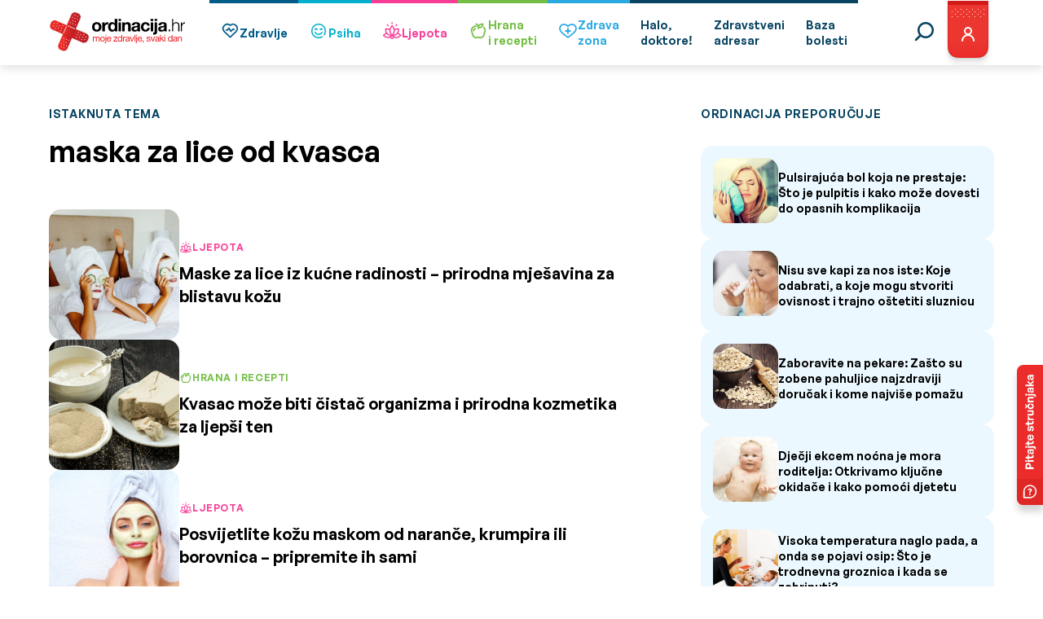

--- FILE ---
content_type: text/html; charset=UTF-8
request_url: https://ordinacija.vecernji.hr/tag/maska-za-lice-od-kvasca/
body_size: 46091
content:
<!doctype html><html lang="hr" class="no-js lang-hr"><head><meta charset="utf-8"><p style="display: none;"><input type="hidden" id="akismet_comment_nonce" name="akismet_comment_nonce" value="a242b87697" /></p><p style="display: none !important;" class="akismet-fields-container" data-prefix="ak_"><label>&#916;<textarea name="ak_hp_textarea" cols="45" rows="8" maxlength="100"></textarea></label><input type="hidden" id="ak_js_1" name="ak_js" value="173"/><script>document.getElementById( "ak_js_1" ).setAttribute( "value", ( new Date() ).getTime() );</script></p><meta name='robots' content='index, follow, max-image-preview:large, max-snippet:-1, max-video-preview:-1' /><link media="all" href="https://ordinacija.vecernji.hr/wp-content/cache/autoptimize/css/autoptimize_d46ee645446984a1a8d93846bd58cea5.css" rel="stylesheet"><title>maska za lice od kvasca - Ordinacija.hr</title><link rel="canonical" href="https://ordinacija.vecernji.hr/tag/maska-za-lice-od-kvasca/" /><meta property="og:locale" content="hr_HR" /><meta property="og:type" content="article" /><meta property="og:title" content="maska za lice od kvasca - Ordinacija.hr" /><meta property="og:url" content="https://ordinacija.vecernji.hr/tag/maska-za-lice-od-kvasca/" /><meta property="og:site_name" content="Ordinacija.hr" /><meta name="twitter:card" content="summary_large_image" /> <script type="application/ld+json" class="yoast-schema-graph">{"@context":"https://schema.org","@graph":[{"@type":"CollectionPage","@id":"https://ordinacija.vecernji.hr/tag/maska-za-lice-od-kvasca/","url":"https://ordinacija.vecernji.hr/tag/maska-za-lice-od-kvasca/","name":"maska za lice od kvasca - Ordinacija.hr","isPartOf":{"@id":"https://ordinacija.vecernji.hr/#website"},"primaryImageOfPage":{"@id":"https://ordinacija.vecernji.hr/tag/maska-za-lice-od-kvasca/#primaryimage"},"image":{"@id":"https://ordinacija.vecernji.hr/tag/maska-za-lice-od-kvasca/#primaryimage"},"thumbnailUrl":"https://ordinacija.vecernji.hr/wp-content/uploads/2020/02/1589aa2f812ad0f98f768e93a27977ed.jpg","inLanguage":"hr"},{"@type":"ImageObject","inLanguage":"hr","@id":"https://ordinacija.vecernji.hr/tag/maska-za-lice-od-kvasca/#primaryimage","url":"https://ordinacija.vecernji.hr/wp-content/uploads/2020/02/1589aa2f812ad0f98f768e93a27977ed.jpg","contentUrl":"https://ordinacija.vecernji.hr/wp-content/uploads/2020/02/1589aa2f812ad0f98f768e93a27977ed.jpg","width":1000,"height":667,"caption":"Shutterstock"},{"@type":"WebSite","@id":"https://ordinacija.vecernji.hr/#website","url":"https://ordinacija.vecernji.hr/","name":"Ordinacija.hr","description":"moje zdravlje, svaki dan","potentialAction":[{"@type":"SearchAction","target":{"@type":"EntryPoint","urlTemplate":"https://ordinacija.vecernji.hr/?s={search_term_string}"},"query-input":{"@type":"PropertyValueSpecification","valueRequired":true,"valueName":"search_term_string"}}],"inLanguage":"hr"}]}</script> <link rel="alternate" type="application/rss+xml" title="Ordinacija.hr &raquo; maska za lice od kvasca Kanal oznaka" href="https://ordinacija.vecernji.hr/tag/maska-za-lice-od-kvasca/feed/" /><style id='wp-img-auto-sizes-contain-inline-css' type='text/css'>img:is([sizes=auto i],[sizes^="auto," i]){contain-intrinsic-size:3000px 1500px}
/*# sourceURL=wp-img-auto-sizes-contain-inline-css */</style><style id='wp-emoji-styles-inline-css' type='text/css'>img.wp-smiley, img.emoji {
		display: inline !important;
		border: none !important;
		box-shadow: none !important;
		height: 1em !important;
		width: 1em !important;
		margin: 0 0.07em !important;
		vertical-align: -0.1em !important;
		background: none !important;
		padding: 0 !important;
	}
/*# sourceURL=wp-emoji-styles-inline-css */</style><style id='wp-block-library-inline-css' type='text/css'>:root{--wp-block-synced-color:#7a00df;--wp-block-synced-color--rgb:122,0,223;--wp-bound-block-color:var(--wp-block-synced-color);--wp-editor-canvas-background:#ddd;--wp-admin-theme-color:#007cba;--wp-admin-theme-color--rgb:0,124,186;--wp-admin-theme-color-darker-10:#006ba1;--wp-admin-theme-color-darker-10--rgb:0,107,160.5;--wp-admin-theme-color-darker-20:#005a87;--wp-admin-theme-color-darker-20--rgb:0,90,135;--wp-admin-border-width-focus:2px}@media (min-resolution:192dpi){:root{--wp-admin-border-width-focus:1.5px}}.wp-element-button{cursor:pointer}:root .has-very-light-gray-background-color{background-color:#eee}:root .has-very-dark-gray-background-color{background-color:#313131}:root .has-very-light-gray-color{color:#eee}:root .has-very-dark-gray-color{color:#313131}:root .has-vivid-green-cyan-to-vivid-cyan-blue-gradient-background{background:linear-gradient(135deg,#00d084,#0693e3)}:root .has-purple-crush-gradient-background{background:linear-gradient(135deg,#34e2e4,#4721fb 50%,#ab1dfe)}:root .has-hazy-dawn-gradient-background{background:linear-gradient(135deg,#faaca8,#dad0ec)}:root .has-subdued-olive-gradient-background{background:linear-gradient(135deg,#fafae1,#67a671)}:root .has-atomic-cream-gradient-background{background:linear-gradient(135deg,#fdd79a,#004a59)}:root .has-nightshade-gradient-background{background:linear-gradient(135deg,#330968,#31cdcf)}:root .has-midnight-gradient-background{background:linear-gradient(135deg,#020381,#2874fc)}:root{--wp--preset--font-size--normal:16px;--wp--preset--font-size--huge:42px}.has-regular-font-size{font-size:1em}.has-larger-font-size{font-size:2.625em}.has-normal-font-size{font-size:var(--wp--preset--font-size--normal)}.has-huge-font-size{font-size:var(--wp--preset--font-size--huge)}.has-text-align-center{text-align:center}.has-text-align-left{text-align:left}.has-text-align-right{text-align:right}.has-fit-text{white-space:nowrap!important}#end-resizable-editor-section{display:none}.aligncenter{clear:both}.items-justified-left{justify-content:flex-start}.items-justified-center{justify-content:center}.items-justified-right{justify-content:flex-end}.items-justified-space-between{justify-content:space-between}.screen-reader-text{border:0;clip-path:inset(50%);height:1px;margin:-1px;overflow:hidden;padding:0;position:absolute;width:1px;word-wrap:normal!important}.screen-reader-text:focus{background-color:#ddd;clip-path:none;color:#444;display:block;font-size:1em;height:auto;left:5px;line-height:normal;padding:15px 23px 14px;text-decoration:none;top:5px;width:auto;z-index:100000}html :where(.has-border-color){border-style:solid}html :where([style*=border-top-color]){border-top-style:solid}html :where([style*=border-right-color]){border-right-style:solid}html :where([style*=border-bottom-color]){border-bottom-style:solid}html :where([style*=border-left-color]){border-left-style:solid}html :where([style*=border-width]){border-style:solid}html :where([style*=border-top-width]){border-top-style:solid}html :where([style*=border-right-width]){border-right-style:solid}html :where([style*=border-bottom-width]){border-bottom-style:solid}html :where([style*=border-left-width]){border-left-style:solid}html :where(img[class*=wp-image-]){height:auto;max-width:100%}:where(figure){margin:0 0 1em}html :where(.is-position-sticky){--wp-admin--admin-bar--position-offset:var(--wp-admin--admin-bar--height,0px)}@media screen and (max-width:600px){html :where(.is-position-sticky){--wp-admin--admin-bar--position-offset:0px}}

/*# sourceURL=wp-block-library-inline-css */</style><style id='global-styles-inline-css' type='text/css'>:root{--wp--preset--aspect-ratio--square: 1;--wp--preset--aspect-ratio--4-3: 4/3;--wp--preset--aspect-ratio--3-4: 3/4;--wp--preset--aspect-ratio--3-2: 3/2;--wp--preset--aspect-ratio--2-3: 2/3;--wp--preset--aspect-ratio--16-9: 16/9;--wp--preset--aspect-ratio--9-16: 9/16;--wp--preset--color--black: #000000;--wp--preset--color--cyan-bluish-gray: #abb8c3;--wp--preset--color--white: #ffffff;--wp--preset--color--pale-pink: #f78da7;--wp--preset--color--vivid-red: #cf2e2e;--wp--preset--color--luminous-vivid-orange: #ff6900;--wp--preset--color--luminous-vivid-amber: #fcb900;--wp--preset--color--light-green-cyan: #7bdcb5;--wp--preset--color--vivid-green-cyan: #00d084;--wp--preset--color--pale-cyan-blue: #8ed1fc;--wp--preset--color--vivid-cyan-blue: #0693e3;--wp--preset--color--vivid-purple: #9b51e0;--wp--preset--gradient--vivid-cyan-blue-to-vivid-purple: linear-gradient(135deg,rgb(6,147,227) 0%,rgb(155,81,224) 100%);--wp--preset--gradient--light-green-cyan-to-vivid-green-cyan: linear-gradient(135deg,rgb(122,220,180) 0%,rgb(0,208,130) 100%);--wp--preset--gradient--luminous-vivid-amber-to-luminous-vivid-orange: linear-gradient(135deg,rgb(252,185,0) 0%,rgb(255,105,0) 100%);--wp--preset--gradient--luminous-vivid-orange-to-vivid-red: linear-gradient(135deg,rgb(255,105,0) 0%,rgb(207,46,46) 100%);--wp--preset--gradient--very-light-gray-to-cyan-bluish-gray: linear-gradient(135deg,rgb(238,238,238) 0%,rgb(169,184,195) 100%);--wp--preset--gradient--cool-to-warm-spectrum: linear-gradient(135deg,rgb(74,234,220) 0%,rgb(151,120,209) 20%,rgb(207,42,186) 40%,rgb(238,44,130) 60%,rgb(251,105,98) 80%,rgb(254,248,76) 100%);--wp--preset--gradient--blush-light-purple: linear-gradient(135deg,rgb(255,206,236) 0%,rgb(152,150,240) 100%);--wp--preset--gradient--blush-bordeaux: linear-gradient(135deg,rgb(254,205,165) 0%,rgb(254,45,45) 50%,rgb(107,0,62) 100%);--wp--preset--gradient--luminous-dusk: linear-gradient(135deg,rgb(255,203,112) 0%,rgb(199,81,192) 50%,rgb(65,88,208) 100%);--wp--preset--gradient--pale-ocean: linear-gradient(135deg,rgb(255,245,203) 0%,rgb(182,227,212) 50%,rgb(51,167,181) 100%);--wp--preset--gradient--electric-grass: linear-gradient(135deg,rgb(202,248,128) 0%,rgb(113,206,126) 100%);--wp--preset--gradient--midnight: linear-gradient(135deg,rgb(2,3,129) 0%,rgb(40,116,252) 100%);--wp--preset--font-size--small: 13px;--wp--preset--font-size--medium: 20px;--wp--preset--font-size--large: 36px;--wp--preset--font-size--x-large: 42px;--wp--preset--spacing--20: 0.44rem;--wp--preset--spacing--30: 0.67rem;--wp--preset--spacing--40: 1rem;--wp--preset--spacing--50: 1.5rem;--wp--preset--spacing--60: 2.25rem;--wp--preset--spacing--70: 3.38rem;--wp--preset--spacing--80: 5.06rem;--wp--preset--shadow--natural: 6px 6px 9px rgba(0, 0, 0, 0.2);--wp--preset--shadow--deep: 12px 12px 50px rgba(0, 0, 0, 0.4);--wp--preset--shadow--sharp: 6px 6px 0px rgba(0, 0, 0, 0.2);--wp--preset--shadow--outlined: 6px 6px 0px -3px rgb(255, 255, 255), 6px 6px rgb(0, 0, 0);--wp--preset--shadow--crisp: 6px 6px 0px rgb(0, 0, 0);}:where(.is-layout-flex){gap: 0.5em;}:where(.is-layout-grid){gap: 0.5em;}body .is-layout-flex{display: flex;}.is-layout-flex{flex-wrap: wrap;align-items: center;}.is-layout-flex > :is(*, div){margin: 0;}body .is-layout-grid{display: grid;}.is-layout-grid > :is(*, div){margin: 0;}:where(.wp-block-columns.is-layout-flex){gap: 2em;}:where(.wp-block-columns.is-layout-grid){gap: 2em;}:where(.wp-block-post-template.is-layout-flex){gap: 1.25em;}:where(.wp-block-post-template.is-layout-grid){gap: 1.25em;}.has-black-color{color: var(--wp--preset--color--black) !important;}.has-cyan-bluish-gray-color{color: var(--wp--preset--color--cyan-bluish-gray) !important;}.has-white-color{color: var(--wp--preset--color--white) !important;}.has-pale-pink-color{color: var(--wp--preset--color--pale-pink) !important;}.has-vivid-red-color{color: var(--wp--preset--color--vivid-red) !important;}.has-luminous-vivid-orange-color{color: var(--wp--preset--color--luminous-vivid-orange) !important;}.has-luminous-vivid-amber-color{color: var(--wp--preset--color--luminous-vivid-amber) !important;}.has-light-green-cyan-color{color: var(--wp--preset--color--light-green-cyan) !important;}.has-vivid-green-cyan-color{color: var(--wp--preset--color--vivid-green-cyan) !important;}.has-pale-cyan-blue-color{color: var(--wp--preset--color--pale-cyan-blue) !important;}.has-vivid-cyan-blue-color{color: var(--wp--preset--color--vivid-cyan-blue) !important;}.has-vivid-purple-color{color: var(--wp--preset--color--vivid-purple) !important;}.has-black-background-color{background-color: var(--wp--preset--color--black) !important;}.has-cyan-bluish-gray-background-color{background-color: var(--wp--preset--color--cyan-bluish-gray) !important;}.has-white-background-color{background-color: var(--wp--preset--color--white) !important;}.has-pale-pink-background-color{background-color: var(--wp--preset--color--pale-pink) !important;}.has-vivid-red-background-color{background-color: var(--wp--preset--color--vivid-red) !important;}.has-luminous-vivid-orange-background-color{background-color: var(--wp--preset--color--luminous-vivid-orange) !important;}.has-luminous-vivid-amber-background-color{background-color: var(--wp--preset--color--luminous-vivid-amber) !important;}.has-light-green-cyan-background-color{background-color: var(--wp--preset--color--light-green-cyan) !important;}.has-vivid-green-cyan-background-color{background-color: var(--wp--preset--color--vivid-green-cyan) !important;}.has-pale-cyan-blue-background-color{background-color: var(--wp--preset--color--pale-cyan-blue) !important;}.has-vivid-cyan-blue-background-color{background-color: var(--wp--preset--color--vivid-cyan-blue) !important;}.has-vivid-purple-background-color{background-color: var(--wp--preset--color--vivid-purple) !important;}.has-black-border-color{border-color: var(--wp--preset--color--black) !important;}.has-cyan-bluish-gray-border-color{border-color: var(--wp--preset--color--cyan-bluish-gray) !important;}.has-white-border-color{border-color: var(--wp--preset--color--white) !important;}.has-pale-pink-border-color{border-color: var(--wp--preset--color--pale-pink) !important;}.has-vivid-red-border-color{border-color: var(--wp--preset--color--vivid-red) !important;}.has-luminous-vivid-orange-border-color{border-color: var(--wp--preset--color--luminous-vivid-orange) !important;}.has-luminous-vivid-amber-border-color{border-color: var(--wp--preset--color--luminous-vivid-amber) !important;}.has-light-green-cyan-border-color{border-color: var(--wp--preset--color--light-green-cyan) !important;}.has-vivid-green-cyan-border-color{border-color: var(--wp--preset--color--vivid-green-cyan) !important;}.has-pale-cyan-blue-border-color{border-color: var(--wp--preset--color--pale-cyan-blue) !important;}.has-vivid-cyan-blue-border-color{border-color: var(--wp--preset--color--vivid-cyan-blue) !important;}.has-vivid-purple-border-color{border-color: var(--wp--preset--color--vivid-purple) !important;}.has-vivid-cyan-blue-to-vivid-purple-gradient-background{background: var(--wp--preset--gradient--vivid-cyan-blue-to-vivid-purple) !important;}.has-light-green-cyan-to-vivid-green-cyan-gradient-background{background: var(--wp--preset--gradient--light-green-cyan-to-vivid-green-cyan) !important;}.has-luminous-vivid-amber-to-luminous-vivid-orange-gradient-background{background: var(--wp--preset--gradient--luminous-vivid-amber-to-luminous-vivid-orange) !important;}.has-luminous-vivid-orange-to-vivid-red-gradient-background{background: var(--wp--preset--gradient--luminous-vivid-orange-to-vivid-red) !important;}.has-very-light-gray-to-cyan-bluish-gray-gradient-background{background: var(--wp--preset--gradient--very-light-gray-to-cyan-bluish-gray) !important;}.has-cool-to-warm-spectrum-gradient-background{background: var(--wp--preset--gradient--cool-to-warm-spectrum) !important;}.has-blush-light-purple-gradient-background{background: var(--wp--preset--gradient--blush-light-purple) !important;}.has-blush-bordeaux-gradient-background{background: var(--wp--preset--gradient--blush-bordeaux) !important;}.has-luminous-dusk-gradient-background{background: var(--wp--preset--gradient--luminous-dusk) !important;}.has-pale-ocean-gradient-background{background: var(--wp--preset--gradient--pale-ocean) !important;}.has-electric-grass-gradient-background{background: var(--wp--preset--gradient--electric-grass) !important;}.has-midnight-gradient-background{background: var(--wp--preset--gradient--midnight) !important;}.has-small-font-size{font-size: var(--wp--preset--font-size--small) !important;}.has-medium-font-size{font-size: var(--wp--preset--font-size--medium) !important;}.has-large-font-size{font-size: var(--wp--preset--font-size--large) !important;}.has-x-large-font-size{font-size: var(--wp--preset--font-size--x-large) !important;}
/*# sourceURL=global-styles-inline-css */</style><style id='classic-theme-styles-inline-css' type='text/css'>/*! This file is auto-generated */
.wp-block-button__link{color:#fff;background-color:#32373c;border-radius:9999px;box-shadow:none;text-decoration:none;padding:calc(.667em + 2px) calc(1.333em + 2px);font-size:1.125em}.wp-block-file__button{background:#32373c;color:#fff;text-decoration:none}
/*# sourceURL=/wp-includes/css/classic-themes.min.css */</style><style id='akismet-widget-style-inline-css' type='text/css'>.a-stats {
				--akismet-color-mid-green: #357b49;
				--akismet-color-white: #fff;
				--akismet-color-light-grey: #f6f7f7;

				max-width: 350px;
				width: auto;
			}

			.a-stats * {
				all: unset;
				box-sizing: border-box;
			}

			.a-stats strong {
				font-weight: 600;
			}

			.a-stats a.a-stats__link,
			.a-stats a.a-stats__link:visited,
			.a-stats a.a-stats__link:active {
				background: var(--akismet-color-mid-green);
				border: none;
				box-shadow: none;
				border-radius: 8px;
				color: var(--akismet-color-white);
				cursor: pointer;
				display: block;
				font-family: -apple-system, BlinkMacSystemFont, 'Segoe UI', 'Roboto', 'Oxygen-Sans', 'Ubuntu', 'Cantarell', 'Helvetica Neue', sans-serif;
				font-weight: 500;
				padding: 12px;
				text-align: center;
				text-decoration: none;
				transition: all 0.2s ease;
			}

			/* Extra specificity to deal with TwentyTwentyOne focus style */
			.widget .a-stats a.a-stats__link:focus {
				background: var(--akismet-color-mid-green);
				color: var(--akismet-color-white);
				text-decoration: none;
			}

			.a-stats a.a-stats__link:hover {
				filter: brightness(110%);
				box-shadow: 0 4px 12px rgba(0, 0, 0, 0.06), 0 0 2px rgba(0, 0, 0, 0.16);
			}

			.a-stats .count {
				color: var(--akismet-color-white);
				display: block;
				font-size: 1.5em;
				line-height: 1.4;
				padding: 0 13px;
				white-space: nowrap;
			}
		
/*# sourceURL=akismet-widget-style-inline-css */</style> <script type="text/javascript" src="https://ordinacija.vecernji.hr/wp-includes/js/jquery/jquery.min.js?ver=3.7.1" id="jquery-core-js"></script> <script type="text/javascript" src="https://ordinacija.vecernji.hr/wp-includes/js/jquery/jquery-migrate.min.js?ver=3.4.1" id="jquery-migrate-js"></script> <link rel="https://api.w.org/" href="https://ordinacija.vecernji.hr/wp-json/" /><link rel="alternate" title="JSON" type="application/json" href="https://ordinacija.vecernji.hr/wp-json/wp/v2/tags/12729" /><link rel="EditURI" type="application/rsd+xml" title="RSD" href="https://ordinacija.vecernji.hr/xmlrpc.php?rsd" /><style type="text/css" id="wp-custom-css">.post-content .wp-block-image img {
  height: auto !important;
}

@media screen and (min-width: 1025px) {
	.header-navigation--content .navigation-items li:nth-child(8n+5) {
  	box-shadow: inset 0 4px #2aa9e0;
	}
	.header-navigation--content .navigation-items li:nth-child(8n+5):hover {
  	box-shadow: inset 0 7px #2aa9e0;
	}
	.header-navigation--content .navigation-items li:nth-child(8n+5).is-active {
		background-color: #2aa9e0;
	}
	.header-navigation--content .navigation-items li:nth-child(8n+5) a {
		color: #2aa9e0;
	}
	.header-navigation--content .navigation-items li:nth-child(8n+5).is-active a {
		color: #fff;
	}
	.header-navigation--content .navigation-items li:nth-child(8n+5):active {
		background-color: #2aa9e0;
	}
}


@media screen and (max-width: 1024px) {

	.header-navigation--content .navigation-items li:nth-child(8n+5) a .categorie-logo-holder {
		background-color: #2aa9e0;
	}

	.header-navigation--content .navigation-items li:nth-child(8n+5) a .categorie-logo-holder .category-dots path {
		stroke: #2aa9e0;
	}

	.header-navigation--content .navigation-items li:nth-child(8n+5) a,
	.header-navigation--content .navigation-items li:nth-child(8n+5):active a {
		color: #2aa9e0;
	}
}

.page-id-122202 .listing-cards .listing-card--stack--categories {
	justify-content: initial;
}</style><meta name="viewport" content="initial-scale=1.0, width=device-width">  <script type="text/javascript">window.gdprAppliesGlobally=true;(function(){function a(e){if(!window.frames[e]){if(document.body&&document.body.firstChild){var t=document.body;var n=document.createElement("iframe");n.style.display="none";n.name=e;n.title=e;t.insertBefore(n,t.firstChild)}
else{setTimeout(function(){a(e)},5)}}}function e(n,r,o,c,s){function e(e,t,n,a){if(typeof n!=="function"){return}if(!window[r]){window[r]=[]}var i=false;if(s){i=s(e,t,n)}if(!i){window[r].push({command:e,parameter:t,callback:n,version:a})}}e.stub=true;function t(a){if(!window[n]||window[n].stub!==true){return}if(!a.data){return}
var i=typeof a.data==="string";var e;try{e=i?JSON.parse(a.data):a.data}catch(t){return}if(e[o]){var r=e[o];window[n](r.command,r.parameter,function(e,t){var n={};n[c]={returnValue:e,success:t,callId:r.callId};a.source.postMessage(i?JSON.stringify(n):n,"*")},r.version)}}
if(typeof window[n]!=="function"){window[n]=e;if(window.addEventListener){window.addEventListener("message",t,false)}else{window.attachEvent("onmessage",t)}}}e("__tcfapi","__tcfapiBuffer","__tcfapiCall","__tcfapiReturn");a("__tcfapiLocator");(function(e){
var t=document.createElement("script");t.id="spcloader";t.type="text/javascript";t.async=true;t.src="https://sdk.privacy-center.org/"+e+"/loader.js?target="+document.location.hostname;t.charset="utf-8";var n=document.getElementsByTagName("script")[0];n.parentNode.insertBefore(t,n)})("4a8aacf2-cc74-424e-a067-7ffed79fcb90")})();</script>  <script src="https://cdn.wrappio.dev/scripts/wrappio-03ab6289-2fc9-484d-a912-525f0cd263ea.js" async></script>  <script>(function(w,d,s,l,i){w[l]=w[l]||[];w[l].push({'gtm.start':
new Date().getTime(),event:'gtm.js'});var f=d.getElementsByTagName(s)[0],
j=d.createElement(s),dl=l!='dataLayer'?'&l='+l:'';j.async=true;j.src=
'https://www.googletagmanager.com/gtm.js?id='+i+dl;f.parentNode.insertBefore(j,f);
})(window,document,'script','dataLayer','GTM-NPSHBR');</script>  <script src="https://securepubads.g.doubleclick.net/tag/js/gpt.js"></script> <script type="text/javascript">var googletag = googletag || {};
    googletag.cmd = googletag.cmd || [];

    googletag.cmd.push(function () {
        var platform = 'mobile';
        if (window.innerWidth >= 1015) {
            platform = 'desktop';
        } else if (window.innerWidth >= 750) {
            platform = 'tablet';
        }

        googletag.defineSlot('/1015704/ordinacija_native', [1, 1], 'divOrdinacijaNative').addService(googletag.pubads()).setTargeting("strnativekey", "7be370a0");

        if (platform == 'desktop') {
            googletag.defineSlot('/1015704/OR_BILLBOARD_Desktop', [[970, 250], [970, 500]], 'divOrdinacijaBillboard').addService(googletag.pubads());
            googletag.defineSlot('/1015704/OR_HALFPAGE_Desktop', [[300, 600], [300, 250]], 'divOrdinacijaHalfpageRectangle').addService(googletag.pubads());
            googletag.defineSlot('/1015704/OR_BILLBOARD_Desktop_Bot', [[970, 250], [970, 500]], 'divOrdinacijaBillboardBot').addService(googletag.pubads());
            googletag.defineOutOfPageSlot('/1015704/OR_OutOfPage', 'divOrdinacijaOOP').addService(googletag.pubads());
            googletag.defineOutOfPageSlot('/1015704/OR_OutOfPage_FLOAT_Desktop', 'divOrdinacijaOOPFloat').addService(googletag.pubads());

                    } else {
            googletag.defineSlot('/1015704/OR_BILLBOARD_Mobile', [[300, 250], [300, 600], [320, 50], [320, 100]], 'divOrdinacijaBillboard').addService(googletag.pubads());
            googletag.defineSlot('/1015704/OR_RECTANGLE_Mobile', [[300, 250], [300, 600]], 'divOrdinacijaHalfpageRectangle').addService(googletag.pubads());
            googletag.defineSlot('/1015704/OR_BILLBOARD_Mobile_Bot', [300, 250], 'divOrdinacijaBillboardBot').addService(googletag.pubads());
            googletag.defineOutOfPageSlot('/1015704/OR_OutOfPage_Mobile', 'divOrdinacijaOOP').addService(googletag.pubads());

                    }

        
            googletag.pubads().setTargeting('platform', platform).setTargeting('cont_type', 'static').setTargeting('section', 'info');

        
        googletag.pubads().enableSingleRequest();
        googletag.pubads().collapseEmptyDivs();
        // googletag.pubads().enableSyncRendering();
        googletag.enableServices();

    });</script>  <script type="text/javascript">;!function(){
    window.PianoESPConfig = {
        id: 542
    }
    var e=document.createElement("script");e.setAttribute("id","pnesplucidsdksel"),e.type="text/javascript",e.src="//api-esp.piano.io/public/sdk/v04/sdk.js?v="+(localStorage&&localStorage.lucidsdkver||"xxx"),e.async=!0,document.getElementsByTagName("script")[0].parentNode.appendChild(e);
}();</script>  <script type="text/javascript">(function() {
  window.dm=window.dm||{AjaxData:[]};
  window.dm.AjaxEvent=function(et,d,ssid,ad){
    dm.AjaxData.push({et:et,d:d,ssid:ssid,ad:ad});
    if(typeof window.DotMetricsObj != 'undefined') {DotMetricsObj.onAjaxDataUpdate();}
  };
  var d=document,
  h=d.getElementsByTagName('head')[0],
  s=d.createElement('script');
  s.type='text/javascript';
  s.async=true;
  s.src='https://script.dotmetrics.net/door.js?id=2711';
  h.appendChild(s);
}());</script> </head><body class="archive tag tag-maska-za-lice-od-kvasca tag-12729 wp-theme-ordinacija"> <noscript><iframe src="https://www.googletagmanager.com/ns.html?id=GTM-NPSHBR" height="0" width="0" style="display:none;visibility:hidden"></iframe></noscript><main class="wrapper"><nav class="header-navigation"><div class="container"><div class="header-navigation--menu"><div class="header-navigation--menu-bar"> <a href="https://ordinacija.vecernji.hr/" class="header-navigation--logo"> <picture> <source media="(max-width: 799px)" srcset="https://ordinacija.vecernji.hr/wp-content/themes/ordinacija/assets/icons/logo/mobile-logo.svg" width="150px" /> <source media="(min-width: 800px)" srcset="https://ordinacija.vecernji.hr/wp-content/themes/ordinacija/assets/icons/logo/logo.svg" /> <img src="https://ordinacija.vecernji.hr/wp-content/themes/ordinacija/assets/icons/logo/logo.svg" alt="Ordinacija.hr" /> </picture> </a> <button type="button" id="mobile-btn" class="mobile-btn"></button></div><div class="header-navigation--content"><form method="get" action="https://ordinacija.vecernji.hr/" class="header-navigation--search-bar" id="search-bar"> <input type="hidden" name="post_type" value="post" /> <input type="text" name="s" id="" placeholder="Upišite traženi pojam" /> <button type="submit" class="default default--red">Pretražite</button></form><ul class="navigation-items"><li > <a href="https://ordinacija.vecernji.hr/zdravlje/"><div class="categorie-logo-holder"> <svg width="24" height="24" fill="none" xmlns="http://www.w3.org/2000/svg"> <path d="m4.872 13.43 6.29 6.094c.278.27.581.514.905.73a.812.812 0 0 0 .87 0c.324-.215.627-.46.905-.73l6.29-6.094A6.095 6.095 0 0 0 22 9.043a6.03 6.03 0 0 0-9.498-4.947 6.04 6.04 0 0 0-8.384 8.451c.223.318.475.613.754.883Zm1.1-7.623a4.494 4.494 0 0 1 3.11-1.244 4.019 4.019 0 0 1 2.86 1.138.816.816 0 0 0 1.12 0 4.32 4.32 0 0 1 5.973.107 4.49 4.49 0 0 1-.006 6.485s-6.448 6.242-6.527 6.31c-.079-.068-6.53-6.31-6.53-6.31a4.527 4.527 0 0 1-.56-.653 4.478 4.478 0 0 1 .56-5.833Z" fill="#005B88" /> <path d="M7.753 11.677h1.583a.791.791 0 0 0 .659-.352l.89-1.334 1.73 2.885a.792.792 0 0 0 1.238.152l2.143-2.143h1.255a.792.792 0 0 0 0-1.583h-1.583a.792.792 0 0 0-.56.232l-1.656 1.657-1.854-3.086a.791.791 0 0 0-.66-.386.753.753 0 0 0-.677.353l-1.348 2.022h-1.16a.792.792 0 0 0 0 1.583Z" fill="#005B88" /> <path d="m4.872 13.43 6.29 6.094c.278.27.581.514.905.73a.812.812 0 0 0 .87 0c.324-.215.627-.46.905-.73l6.29-6.094A6.095 6.095 0 0 0 22 9.043a6.03 6.03 0 0 0-9.498-4.947 6.04 6.04 0 0 0-8.384 8.451c.223.318.475.613.754.883Zm1.1-7.623a4.494 4.494 0 0 1 3.11-1.244 4.019 4.019 0 0 1 2.86 1.138.816.816 0 0 0 1.12 0 4.32 4.32 0 0 1 5.973.107 4.49 4.49 0 0 1-.006 6.485s-6.448 6.242-6.527 6.31c-.079-.068-6.53-6.31-6.53-6.31a4.527 4.527 0 0 1-.56-.653 4.478 4.478 0 0 1 .56-5.833Z" stroke="#005B88" stroke-width=".2" /> <path d="M7.753 11.677h1.583a.791.791 0 0 0 .659-.352l.89-1.334 1.73 2.885a.792.792 0 0 0 1.238.152l2.143-2.143h1.255a.792.792 0 0 0 0-1.583h-1.583a.792.792 0 0 0-.56.232l-1.656 1.657-1.854-3.086a.791.791 0 0 0-.66-.386.753.753 0 0 0-.677.353l-1.348 2.022h-1.16a.792.792 0 0 0 0 1.583Z" stroke="#005B88" stroke-width=".2" /> </svg> <svg class="category-dots" width="51" height="50" viewBox="0 0 51 50" fill="none" xmlns="http://www.w3.org/2000/svg"> <mask id="path-1-inside-1_2635_2553" fill="white"> <path d="M44.558 11.3983C45.469 10.746 46.7441 10.952 47.3204 11.9128C49.7876 16.0261 51.0269 20.7765 50.8673 25.5989C50.6852 31.0992 48.6933 36.3858 45.2004 40.6386C41.7076 44.8915 36.909 47.873 31.549 49.1207C26.1889 50.3684 20.567 49.8127 15.555 47.5395C10.543 45.2664 6.42114 41.4031 3.82865 36.5486C1.23617 31.6941 0.317947 26.1198 1.21641 20.6903C2.11486 15.2608 4.77979 10.2795 8.79787 6.51888C12.3207 3.22185 16.711 1.02471 21.4308 0.170973C22.5334 -0.0284562 23.5284 0.795167 23.6378 1.91024C23.7472 3.02532 22.9288 4.00804 21.8295 4.22478C17.9987 4.9801 14.4408 6.79483 11.5704 9.48128C8.20447 12.6315 5.97206 16.8044 5.21942 21.3527C4.46677 25.901 5.23597 30.5706 7.4077 34.6372C9.57943 38.7038 13.0323 41.9402 17.2309 43.8444C21.4294 45.7486 26.139 46.2142 30.6291 45.1689C35.1192 44.1237 39.139 41.6261 42.0649 38.0635C44.9909 34.5008 46.6596 30.0723 46.8121 25.4646C46.9422 21.5353 45.9635 17.6631 44.008 14.2835C43.4469 13.3137 43.647 12.0506 44.558 11.3983Z" /> </mask> <path d="M44.558 11.3983C45.469 10.746 46.7441 10.952 47.3204 11.9128C49.7876 16.0261 51.0269 20.7765 50.8673 25.5989C50.6852 31.0992 48.6933 36.3858 45.2004 40.6386C41.7076 44.8915 36.909 47.873 31.549 49.1207C26.1889 50.3684 20.567 49.8127 15.555 47.5395C10.543 45.2664 6.42114 41.4031 3.82865 36.5486C1.23617 31.6941 0.317947 26.1198 1.21641 20.6903C2.11486 15.2608 4.77979 10.2795 8.79787 6.51888C12.3207 3.22185 16.711 1.02471 21.4308 0.170973C22.5334 -0.0284562 23.5284 0.795167 23.6378 1.91024C23.7472 3.02532 22.9288 4.00804 21.8295 4.22478C17.9987 4.9801 14.4408 6.79483 11.5704 9.48128C8.20447 12.6315 5.97206 16.8044 5.21942 21.3527C4.46677 25.901 5.23597 30.5706 7.4077 34.6372C9.57943 38.7038 13.0323 41.9402 17.2309 43.8444C21.4294 45.7486 26.139 46.2142 30.6291 45.1689C35.1192 44.1237 39.139 41.6261 42.0649 38.0635C44.9909 34.5008 46.6596 30.0723 46.8121 25.4646C46.9422 21.5353 45.9635 17.6631 44.008 14.2835C43.4469 13.3137 43.647 12.0506 44.558 11.3983Z" stroke="#005B88" stroke-width="2" stroke-dasharray="1 3" mask="url(#path-1-inside-1_2635_2553)" /> </svg></div> Zdravlje </a></li><li > <a href="https://ordinacija.vecernji.hr/psiha/"><div class="categorie-logo-holder"> <svg width="24" height="24" fill="none" xmlns="http://www.w3.org/2000/svg"> <path d="M11.965 16.922c-3.235 0-4.74-2.714-4.802-2.83a.703.703 0 0 1 1.237-.669c.001.003.304.545.907 1.072.775.677 1.669 1.02 2.658 1.02 2.405 0 3.554-2.07 3.565-2.092a.703.703 0 0 1 1.237.67c-.063.115-1.568 2.829-4.802 2.829Zm4.692 2.78a.703.703 0 1 0-.729-1.202A7.581 7.581 0 0 1 12 19.594c-4.187 0-7.594-3.407-7.594-7.594S7.813 4.406 12 4.406 19.594 7.813 19.594 12a7.563 7.563 0 0 1-1.288 4.215.703.703 0 1 0 1.17.781A8.963 8.963 0 0 0 21 12a8.941 8.941 0 0 0-2.636-6.364A8.941 8.941 0 0 0 12 3a8.941 8.941 0 0 0-6.364 2.636A8.941 8.941 0 0 0 3 12c0 2.404.936 4.664 2.636 6.364A8.941 8.941 0 0 0 12 21a8.985 8.985 0 0 0 4.657-1.297Zm.23-9.39a1.76 1.76 0 0 0-1.758-1.757 1.76 1.76 0 0 0-1.758 1.758.703.703 0 1 0 1.406 0 .352.352 0 0 1 .704 0 .703.703 0 1 0 1.406 0Zm-6.223 0a1.76 1.76 0 0 0-1.758-1.757 1.76 1.76 0 0 0-1.758 1.758.703.703 0 1 0 1.407 0 .352.352 0 0 1 .703 0 .703.703 0 1 0 1.406 0Z" fill="#05B0CC" stroke="#05B0CC" stroke-width=".2" /> </svg> <svg class="category-dots" width="51" height="50" viewBox="0 0 51 50" fill="none" xmlns="http://www.w3.org/2000/svg"> <mask id="path-1-inside-1_2635_2553" fill="white"> <path d="M44.558 11.3983C45.469 10.746 46.7441 10.952 47.3204 11.9128C49.7876 16.0261 51.0269 20.7765 50.8673 25.5989C50.6852 31.0992 48.6933 36.3858 45.2004 40.6386C41.7076 44.8915 36.909 47.873 31.549 49.1207C26.1889 50.3684 20.567 49.8127 15.555 47.5395C10.543 45.2664 6.42114 41.4031 3.82865 36.5486C1.23617 31.6941 0.317947 26.1198 1.21641 20.6903C2.11486 15.2608 4.77979 10.2795 8.79787 6.51888C12.3207 3.22185 16.711 1.02471 21.4308 0.170973C22.5334 -0.0284562 23.5284 0.795167 23.6378 1.91024C23.7472 3.02532 22.9288 4.00804 21.8295 4.22478C17.9987 4.9801 14.4408 6.79483 11.5704 9.48128C8.20447 12.6315 5.97206 16.8044 5.21942 21.3527C4.46677 25.901 5.23597 30.5706 7.4077 34.6372C9.57943 38.7038 13.0323 41.9402 17.2309 43.8444C21.4294 45.7486 26.139 46.2142 30.6291 45.1689C35.1192 44.1237 39.139 41.6261 42.0649 38.0635C44.9909 34.5008 46.6596 30.0723 46.8121 25.4646C46.9422 21.5353 45.9635 17.6631 44.008 14.2835C43.4469 13.3137 43.647 12.0506 44.558 11.3983Z" /> </mask> <path d="M44.558 11.3983C45.469 10.746 46.7441 10.952 47.3204 11.9128C49.7876 16.0261 51.0269 20.7765 50.8673 25.5989C50.6852 31.0992 48.6933 36.3858 45.2004 40.6386C41.7076 44.8915 36.909 47.873 31.549 49.1207C26.1889 50.3684 20.567 49.8127 15.555 47.5395C10.543 45.2664 6.42114 41.4031 3.82865 36.5486C1.23617 31.6941 0.317947 26.1198 1.21641 20.6903C2.11486 15.2608 4.77979 10.2795 8.79787 6.51888C12.3207 3.22185 16.711 1.02471 21.4308 0.170973C22.5334 -0.0284562 23.5284 0.795167 23.6378 1.91024C23.7472 3.02532 22.9288 4.00804 21.8295 4.22478C17.9987 4.9801 14.4408 6.79483 11.5704 9.48128C8.20447 12.6315 5.97206 16.8044 5.21942 21.3527C4.46677 25.901 5.23597 30.5706 7.4077 34.6372C9.57943 38.7038 13.0323 41.9402 17.2309 43.8444C21.4294 45.7486 26.139 46.2142 30.6291 45.1689C35.1192 44.1237 39.139 41.6261 42.0649 38.0635C44.9909 34.5008 46.6596 30.0723 46.8121 25.4646C46.9422 21.5353 45.9635 17.6631 44.008 14.2835C43.4469 13.3137 43.647 12.0506 44.558 11.3983Z" stroke="#005B88" stroke-width="2" stroke-dasharray="1 3" mask="url(#path-1-inside-1_2635_2553)" /> </svg></div> Psiha </a></li><li > <a href="https://ordinacija.vecernji.hr/ljepota/"><div class="categorie-logo-holder"> <svg width="24" height="24" fill="none" xmlns="http://www.w3.org/2000/svg"> <path d="M23.227 16.962c-.068-.074-1.503-1.618-3.531-2.397a7.174 7.174 0 0 0 1.035-3.721V9.53a.656.656 0 0 0-.656-.656h-1.313c-1.24 0-2.43.308-3.493.9-.64-2.638-2.508-4.548-2.603-4.644a.656.656 0 0 0-.932 0c-.095.096-1.964 2.006-2.603 4.643a7.154 7.154 0 0 0-3.494-.899H4.325a.656.656 0 0 0-.656.656v1.313c0 1.36.378 2.634 1.035 3.721-2.028.779-3.463 2.323-3.531 2.397a.656.656 0 0 0-.002.887c.106.115 2.626 2.838 5.779 2.838.994 0 1.92-.27 2.727-.644.851 1.108 2.14 1.838 2.203 1.873a.655.655 0 0 0 .64 0c.063-.035 1.352-.765 2.203-1.873.806.374 1.733.645 2.727.645 3.153 0 5.673-2.724 5.779-2.84a.656.656 0 0 0-.002-.886ZM12.201 6.595c.707.886 1.968 2.766 1.968 4.905 0 2.13-1.263 4.016-1.97 4.905-.707-.886-1.968-2.766-1.968-4.905 0-2.13 1.263-4.016 1.97-4.905ZM6.95 19.375c-1.874 0-3.562-1.271-4.346-1.968.58-.513 1.65-1.338 2.92-1.738a7.204 7.204 0 0 0 4.948 2.381c-1.024.747-2.255 1.325-3.522 1.325Zm-1.969-8.531v-.656h.656c1.187 0 2.316.345 3.289 1a6.887 6.887 0 0 0-.007.312c0 2.2 1.07 4.108 1.892 5.249a5.913 5.913 0 0 1-5.83-5.905ZM12.2 20.57c-.351-.233-.922-.654-1.362-1.176A10.75 10.75 0 0 0 12.2 18.33c.32.295.786.685 1.362 1.064-.44.522-1.011.943-1.362 1.176Zm3.281-9.07c0-.105-.002-.209-.007-.312.973-.655 2.102-1 3.288-1h.657v.656a5.913 5.913 0 0 1-5.83 5.905c.821-1.141 1.892-3.05 1.892-5.249Zm1.969 7.875c-1.375 0-2.638-.686-3.518-1.325a7.204 7.204 0 0 0 4.945-2.381c1.27.4 2.341 1.226 2.92 1.74-.781.696-2.465 1.966-4.347 1.966ZM12.2 1a.656.656 0 0 0-.656.656V2.97a.656.656 0 0 0 1.312 0V1.656A.656.656 0 0 0 12.2 1ZM7.878 4.938l-.928-.929a.656.656 0 1 0-.928.928l.928.929a.656.656 0 1 0 .928-.928ZM18.378 4.01a.656.656 0 0 0-.928 0l-.928.928a.656.656 0 0 0 .928.928l.928-.928a.656.656 0 0 0 0-.929Z" fill="#F83E97" /> <path d="M23.227 16.962c-.068-.074-1.503-1.618-3.531-2.397a7.174 7.174 0 0 0 1.035-3.721V9.53a.656.656 0 0 0-.656-.656h-1.313c-1.24 0-2.43.308-3.493.9-.64-2.638-2.508-4.548-2.603-4.644a.656.656 0 0 0-.932 0c-.095.096-1.964 2.006-2.603 4.643a7.154 7.154 0 0 0-3.494-.899H4.325a.656.656 0 0 0-.656.656v1.313c0 1.36.378 2.634 1.035 3.721-2.028.779-3.463 2.323-3.531 2.397a.656.656 0 0 0-.002.887c.106.115 2.626 2.838 5.779 2.838.994 0 1.92-.27 2.727-.644.851 1.108 2.14 1.838 2.203 1.873a.655.655 0 0 0 .64 0c.063-.035 1.352-.765 2.203-1.873.806.374 1.733.645 2.727.645 3.153 0 5.673-2.724 5.779-2.84a.656.656 0 0 0-.002-.886ZM12.201 6.595c.707.886 1.968 2.766 1.968 4.905 0 2.13-1.263 4.016-1.97 4.905-.707-.886-1.968-2.766-1.968-4.905 0-2.13 1.263-4.016 1.97-4.905ZM6.95 19.375c-1.874 0-3.562-1.271-4.346-1.968.58-.513 1.65-1.338 2.92-1.738a7.204 7.204 0 0 0 4.948 2.381c-1.024.747-2.255 1.325-3.522 1.325Zm-1.969-8.531v-.656h.656c1.187 0 2.316.345 3.289 1a6.887 6.887 0 0 0-.007.312c0 2.2 1.07 4.108 1.892 5.249a5.913 5.913 0 0 1-5.83-5.905ZM12.2 20.57c-.351-.233-.922-.654-1.362-1.176A10.75 10.75 0 0 0 12.2 18.33c.32.295.786.685 1.362 1.064-.44.522-1.011.943-1.362 1.176Zm3.281-9.07c0-.105-.002-.209-.007-.312.973-.655 2.102-1 3.288-1h.657v.656a5.913 5.913 0 0 1-5.83 5.905c.821-1.141 1.892-3.05 1.892-5.249Zm1.969 7.875c-1.375 0-2.638-.686-3.518-1.325a7.204 7.204 0 0 0 4.945-2.381c1.27.4 2.341 1.226 2.92 1.74-.781.696-2.465 1.966-4.347 1.966ZM12.2 1a.656.656 0 0 0-.656.656V2.97a.656.656 0 0 0 1.312 0V1.656A.656.656 0 0 0 12.2 1ZM7.878 4.938l-.928-.929a.656.656 0 1 0-.928.928l.928.929a.656.656 0 1 0 .928-.928ZM18.378 4.01a.656.656 0 0 0-.928 0l-.928.928a.656.656 0 0 0 .928.928l.928-.928a.656.656 0 0 0 0-.929Z" stroke="#F83E97" stroke-width=".2" /> </svg> <svg class="category-dots" width="51" height="50" viewBox="0 0 51 50" fill="none" xmlns="http://www.w3.org/2000/svg"> <mask id="path-1-inside-1_2635_2553" fill="white"> <path d="M44.558 11.3983C45.469 10.746 46.7441 10.952 47.3204 11.9128C49.7876 16.0261 51.0269 20.7765 50.8673 25.5989C50.6852 31.0992 48.6933 36.3858 45.2004 40.6386C41.7076 44.8915 36.909 47.873 31.549 49.1207C26.1889 50.3684 20.567 49.8127 15.555 47.5395C10.543 45.2664 6.42114 41.4031 3.82865 36.5486C1.23617 31.6941 0.317947 26.1198 1.21641 20.6903C2.11486 15.2608 4.77979 10.2795 8.79787 6.51888C12.3207 3.22185 16.711 1.02471 21.4308 0.170973C22.5334 -0.0284562 23.5284 0.795167 23.6378 1.91024C23.7472 3.02532 22.9288 4.00804 21.8295 4.22478C17.9987 4.9801 14.4408 6.79483 11.5704 9.48128C8.20447 12.6315 5.97206 16.8044 5.21942 21.3527C4.46677 25.901 5.23597 30.5706 7.4077 34.6372C9.57943 38.7038 13.0323 41.9402 17.2309 43.8444C21.4294 45.7486 26.139 46.2142 30.6291 45.1689C35.1192 44.1237 39.139 41.6261 42.0649 38.0635C44.9909 34.5008 46.6596 30.0723 46.8121 25.4646C46.9422 21.5353 45.9635 17.6631 44.008 14.2835C43.4469 13.3137 43.647 12.0506 44.558 11.3983Z" /> </mask> <path d="M44.558 11.3983C45.469 10.746 46.7441 10.952 47.3204 11.9128C49.7876 16.0261 51.0269 20.7765 50.8673 25.5989C50.6852 31.0992 48.6933 36.3858 45.2004 40.6386C41.7076 44.8915 36.909 47.873 31.549 49.1207C26.1889 50.3684 20.567 49.8127 15.555 47.5395C10.543 45.2664 6.42114 41.4031 3.82865 36.5486C1.23617 31.6941 0.317947 26.1198 1.21641 20.6903C2.11486 15.2608 4.77979 10.2795 8.79787 6.51888C12.3207 3.22185 16.711 1.02471 21.4308 0.170973C22.5334 -0.0284562 23.5284 0.795167 23.6378 1.91024C23.7472 3.02532 22.9288 4.00804 21.8295 4.22478C17.9987 4.9801 14.4408 6.79483 11.5704 9.48128C8.20447 12.6315 5.97206 16.8044 5.21942 21.3527C4.46677 25.901 5.23597 30.5706 7.4077 34.6372C9.57943 38.7038 13.0323 41.9402 17.2309 43.8444C21.4294 45.7486 26.139 46.2142 30.6291 45.1689C35.1192 44.1237 39.139 41.6261 42.0649 38.0635C44.9909 34.5008 46.6596 30.0723 46.8121 25.4646C46.9422 21.5353 45.9635 17.6631 44.008 14.2835C43.4469 13.3137 43.647 12.0506 44.558 11.3983Z" stroke="#005B88" stroke-width="2" stroke-dasharray="1 3" mask="url(#path-1-inside-1_2635_2553)" /> </svg></div> Ljepota </a></li><li > <a href="https://ordinacija.vecernji.hr/hrana-i-recepti/"><div class="categorie-logo-holder"> <svg width="24" height="24" viewBox="0 0 24 24" fill="none" xmlns="http://www.w3.org/2000/svg"> <path d="M6.57841 12.3727C6.2693 12.3727 5.98595 12.1673 5.9006 11.8547C5.78849 11.4443 5.77851 11.0023 5.87089 10.5412C5.87121 10.5397 5.87153 10.5382 5.87184 10.5366C6.08797 9.49422 6.99991 8.59842 8.0402 8.40668C8.42212 8.33613 8.78871 8.58885 8.85909 8.97067C8.92947 9.35255 8.67696 9.71918 8.29507 9.78956C7.81054 9.87888 7.35153 10.3313 7.24916 10.8201C7.20061 11.0639 7.20328 11.2873 7.25707 11.4842C7.3793 11.9316 7.04168 12.3727 6.57841 12.3727Z" fill="#74BE45" /> <path d="M19.3558 7.18187C19.0815 6.90703 18.6363 6.90675 18.3615 7.18106C18.0868 7.4554 18.0864 7.90057 18.3607 8.17537C19.1559 8.97186 19.5938 10.0303 19.5938 11.1558C19.5938 11.5589 19.5373 11.9572 19.4257 12.3397L18.0475 17.0641C17.6132 18.553 16.2253 19.5929 14.6722 19.5929C14.1988 19.5929 13.7399 19.5006 13.3081 19.3186C12.3794 18.9272 11.6216 18.9271 10.6928 19.3186C10.2611 19.5006 9.80211 19.5929 9.32872 19.5929C7.7757 19.5929 6.38777 18.553 5.95347 17.064L4.57528 12.3397C4.57514 12.3392 4.57499 12.3388 4.57485 12.3384C4.38038 11.6709 4.35429 10.9739 4.49734 10.2666C4.82206 8.66071 6.17575 7.32456 7.78924 7.01724C8.273 6.9251 8.75746 6.91258 9.22916 6.98005C9.61354 7.0351 9.96973 6.76799 10.0247 6.38362C10.0797 5.9992 9.81269 5.64305 9.42828 5.58807C8.80263 5.49857 8.16268 5.5147 7.52614 5.63588C6.4547 5.83995 5.46693 6.36368 4.6696 7.1504C3.87134 7.93808 3.33517 8.91924 3.11907 9.98783C2.93036 10.921 2.96608 11.8448 3.22534 12.7334L3.33925 13.1239C3.3397 13.1255 3.34016 13.1271 3.34065 13.1287L4.60354 17.4578C4.89567 18.4594 5.51587 19.3606 6.34994 19.9956C7.21235 20.6521 8.24238 20.9991 9.32872 20.9991C9.99071 20.9991 10.6334 20.8697 11.2389 20.6145C11.8225 20.3685 12.1784 20.3685 12.7619 20.6145C13.3675 20.8697 14.0102 20.9991 14.6722 20.9991C15.7585 20.9991 16.7886 20.6521 17.651 19.9956C18.4851 19.3606 19.1053 18.4594 19.3974 17.4579L20.7756 12.7335C20.9245 12.223 21 11.6922 21 11.1559C21 9.65516 20.4161 8.24385 19.3558 7.18187Z" fill="#74BE45" /> <path d="M9.1881 4.40618C10.3512 4.40618 11.2974 5.3524 11.2974 6.51545V9.04657C11.2974 9.43488 11.6121 9.74965 12.0005 9.74965C12.3888 9.74965 12.7035 9.43488 12.7035 9.04657V8.62471H13.4066C16.1204 8.62471 18.3283 6.41687 18.3283 3.70309C18.3283 3.31477 18.0135 3 17.6252 3H16.219C14.6338 3 13.2214 3.75357 12.3207 4.92105C11.7385 3.7818 10.5529 3 9.1881 3C8.79979 3 8.48501 3.31477 8.48501 3.70309C8.48501 4.09141 8.79979 4.40618 9.1881 4.40618ZM16.219 4.40618H16.8515C16.5248 6.00876 15.1043 7.21853 13.4066 7.21853H12.7742C13.1008 5.61595 14.5214 4.40618 16.219 4.40618Z" fill="#74BE45" /> <path d="M6.57841 12.3727C6.2693 12.3727 5.98595 12.1673 5.9006 11.8547C5.78849 11.4443 5.77851 11.0023 5.87089 10.5412C5.87121 10.5397 5.87153 10.5382 5.87184 10.5366C6.08797 9.49422 6.99991 8.59842 8.0402 8.40668C8.42212 8.33613 8.78871 8.58885 8.85909 8.97067C8.92947 9.35255 8.67696 9.71918 8.29507 9.78956C7.81054 9.87888 7.35153 10.3313 7.24916 10.8201C7.20061 11.0639 7.20328 11.2873 7.25707 11.4842C7.3793 11.9316 7.04168 12.3727 6.57841 12.3727Z" stroke="#74BE45" stroke-width="0.4" /> <path d="M19.3558 7.18187C19.0815 6.90703 18.6363 6.90675 18.3615 7.18106C18.0868 7.4554 18.0864 7.90057 18.3607 8.17537C19.1559 8.97186 19.5938 10.0303 19.5938 11.1558C19.5938 11.5589 19.5373 11.9572 19.4257 12.3397L18.0475 17.0641C17.6132 18.553 16.2253 19.5929 14.6722 19.5929C14.1988 19.5929 13.7399 19.5006 13.3081 19.3186C12.3794 18.9272 11.6216 18.9271 10.6928 19.3186C10.2611 19.5006 9.80211 19.5929 9.32872 19.5929C7.7757 19.5929 6.38777 18.553 5.95347 17.064L4.57528 12.3397C4.57514 12.3392 4.57499 12.3388 4.57485 12.3384C4.38038 11.6709 4.35429 10.9739 4.49734 10.2666C4.82206 8.66071 6.17575 7.32456 7.78924 7.01724C8.273 6.9251 8.75746 6.91258 9.22916 6.98005C9.61354 7.0351 9.96973 6.76799 10.0247 6.38362C10.0797 5.9992 9.81269 5.64305 9.42828 5.58807C8.80263 5.49857 8.16268 5.5147 7.52614 5.63588C6.4547 5.83995 5.46693 6.36368 4.6696 7.1504C3.87134 7.93808 3.33517 8.91924 3.11907 9.98783C2.93036 10.921 2.96608 11.8448 3.22534 12.7334L3.33925 13.1239C3.3397 13.1255 3.34016 13.1271 3.34065 13.1287L4.60354 17.4578C4.89567 18.4594 5.51587 19.3606 6.34994 19.9956C7.21235 20.6521 8.24238 20.9991 9.32872 20.9991C9.99071 20.9991 10.6334 20.8697 11.2389 20.6145C11.8225 20.3685 12.1784 20.3685 12.7619 20.6145C13.3675 20.8697 14.0102 20.9991 14.6722 20.9991C15.7585 20.9991 16.7886 20.6521 17.651 19.9956C18.4851 19.3606 19.1053 18.4594 19.3974 17.4579L20.7756 12.7335C20.9245 12.223 21 11.6922 21 11.1559C21 9.65516 20.4161 8.24385 19.3558 7.18187Z" stroke="#74BE45" stroke-width="0.4" /> <path d="M9.1881 4.40618C10.3512 4.40618 11.2974 5.3524 11.2974 6.51545V9.04657C11.2974 9.43488 11.6121 9.74965 12.0005 9.74965C12.3888 9.74965 12.7035 9.43488 12.7035 9.04657V8.62471H13.4066C16.1204 8.62471 18.3283 6.41687 18.3283 3.70309C18.3283 3.31477 18.0135 3 17.6252 3H16.219C14.6338 3 13.2214 3.75357 12.3207 4.92105C11.7385 3.7818 10.5529 3 9.1881 3C8.79979 3 8.48501 3.31477 8.48501 3.70309C8.48501 4.09141 8.79979 4.40618 9.1881 4.40618ZM16.219 4.40618H16.8515C16.5248 6.00876 15.1043 7.21853 13.4066 7.21853H12.7742C13.1008 5.61595 14.5214 4.40618 16.219 4.40618Z" stroke="#74BE45" stroke-width="0.4" /> </svg> <svg class="category-dots" width="51" height="50" viewBox="0 0 51 50" fill="none" xmlns="http://www.w3.org/2000/svg"> <mask id="path-1-inside-1_2635_2553" fill="white"> <path d="M44.558 11.3983C45.469 10.746 46.7441 10.952 47.3204 11.9128C49.7876 16.0261 51.0269 20.7765 50.8673 25.5989C50.6852 31.0992 48.6933 36.3858 45.2004 40.6386C41.7076 44.8915 36.909 47.873 31.549 49.1207C26.1889 50.3684 20.567 49.8127 15.555 47.5395C10.543 45.2664 6.42114 41.4031 3.82865 36.5486C1.23617 31.6941 0.317947 26.1198 1.21641 20.6903C2.11486 15.2608 4.77979 10.2795 8.79787 6.51888C12.3207 3.22185 16.711 1.02471 21.4308 0.170973C22.5334 -0.0284562 23.5284 0.795167 23.6378 1.91024C23.7472 3.02532 22.9288 4.00804 21.8295 4.22478C17.9987 4.9801 14.4408 6.79483 11.5704 9.48128C8.20447 12.6315 5.97206 16.8044 5.21942 21.3527C4.46677 25.901 5.23597 30.5706 7.4077 34.6372C9.57943 38.7038 13.0323 41.9402 17.2309 43.8444C21.4294 45.7486 26.139 46.2142 30.6291 45.1689C35.1192 44.1237 39.139 41.6261 42.0649 38.0635C44.9909 34.5008 46.6596 30.0723 46.8121 25.4646C46.9422 21.5353 45.9635 17.6631 44.008 14.2835C43.4469 13.3137 43.647 12.0506 44.558 11.3983Z" /> </mask> <path d="M44.558 11.3983C45.469 10.746 46.7441 10.952 47.3204 11.9128C49.7876 16.0261 51.0269 20.7765 50.8673 25.5989C50.6852 31.0992 48.6933 36.3858 45.2004 40.6386C41.7076 44.8915 36.909 47.873 31.549 49.1207C26.1889 50.3684 20.567 49.8127 15.555 47.5395C10.543 45.2664 6.42114 41.4031 3.82865 36.5486C1.23617 31.6941 0.317947 26.1198 1.21641 20.6903C2.11486 15.2608 4.77979 10.2795 8.79787 6.51888C12.3207 3.22185 16.711 1.02471 21.4308 0.170973C22.5334 -0.0284562 23.5284 0.795167 23.6378 1.91024C23.7472 3.02532 22.9288 4.00804 21.8295 4.22478C17.9987 4.9801 14.4408 6.79483 11.5704 9.48128C8.20447 12.6315 5.97206 16.8044 5.21942 21.3527C4.46677 25.901 5.23597 30.5706 7.4077 34.6372C9.57943 38.7038 13.0323 41.9402 17.2309 43.8444C21.4294 45.7486 26.139 46.2142 30.6291 45.1689C35.1192 44.1237 39.139 41.6261 42.0649 38.0635C44.9909 34.5008 46.6596 30.0723 46.8121 25.4646C46.9422 21.5353 45.9635 17.6631 44.008 14.2835C43.4469 13.3137 43.647 12.0506 44.558 11.3983Z" stroke="#005B88" stroke-width="2" stroke-dasharray="1 3" mask="url(#path-1-inside-1_2635_2553)" /> </svg></div><div> <span>Hrana </span> <span>i recepti</span></div> </a></li><li > <a href="https://ordinacija.vecernji.hr/zdrava-zona/"><div class="categorie-logo-holder"> <svg height="24" viewBox="0 0 24 24" width="24" xmlns="http://www.w3.org/2000/svg"><g fill="#2aa9e0" transform="translate(2 4)"><path d="m14.9793-.85c-1.8530168 0-3.3295687.53720537-4.4436946 1.43943381l-.1979225.16704866c-.0633016.05570562-.1239493.11137939-.1819983.16685756l-.1566846.15565997-.05461134-.05782959c-.1836495-.18517097-.39345059-.37019716-.63130115-.55020327-1.09996398-.83245647-2.52716954-1.32096714-4.29233751-1.32096714-3.34557886 0-5.87075 2.59977528-5.87075 5.8601 0 1.51046979.56028451 2.87704244 1.67285911 4.26159578.60205426.74923172 1.35546218 1.50115292 2.37700219 2.38645242l.58449716.4969038.7432725.6098442 1.48730302 1.1763029 3.33069073 2.6237792c.04439259.0354278.08518086.0680722.12203891.0976815.31093872.2497873.75373558.2497869 1.06467388-.0000009l4.6691861-3.6816578.3722173-.2978772.641893-.5280729.5844979-.4969042c1.0215411-.8852999 1.7749486-1.6372196 2.3770035-2.38645021 1.1125781-1.38455427 1.6728647-2.75112691 1.6728647-4.26159659 0-3.26032605-2.5251414-5.8601-5.8707-5.8601zm0 1.7c2.3954147 0 4.1707 1.82775523 4.1707 4.1601 0 1.08895409-.4122175 2.09437734-1.2980347 3.19673759-.4856501.60437013-1.1039088 1.23084509-1.9344177 1.96454551l-.5244125.4537683-.5791754.4835883-.4108806.3345508-4.4030791 3.4697095-4.4168526-3.4807655-.39711528-.3234943-.57917422-.4835873-.5244117-.4537679c-.83050781-.73370001-1.44876646-1.36017588-1.93441587-1.9645466-.88581422-1.10235937-1.29803033-2.10778296-1.29803033-3.1967384 0-2.33233928 1.7753106-4.1601 4.17075-4.1601 2.28248826 0 3.56608272.90233284 4.14596484 1.89700938l.07494068.13693547c.29990053.59234527 1.11686758.6180858 1.46558068.08844315l.0596557-.10581365c.0986157-.20630882.3675475-.57456395.8385777-.95600815.8153429-.66027157 1.9155847-1.0605662 3.3738304-1.0605662z"/><path d="m11.1 4.5v2.4h2.4v2.2h-2.4v2.4h-2.2v-2.4h-2.4v-2.2h2.4v-2.4z"/></g></svg> <svg class="category-dots" width="51" height="50" viewBox="0 0 51 50" fill="none" xmlns="http://www.w3.org/2000/svg"> <mask id="path-1-inside-1_2635_2553" fill="white"> <path d="M44.558 11.3983C45.469 10.746 46.7441 10.952 47.3204 11.9128C49.7876 16.0261 51.0269 20.7765 50.8673 25.5989C50.6852 31.0992 48.6933 36.3858 45.2004 40.6386C41.7076 44.8915 36.909 47.873 31.549 49.1207C26.1889 50.3684 20.567 49.8127 15.555 47.5395C10.543 45.2664 6.42114 41.4031 3.82865 36.5486C1.23617 31.6941 0.317947 26.1198 1.21641 20.6903C2.11486 15.2608 4.77979 10.2795 8.79787 6.51888C12.3207 3.22185 16.711 1.02471 21.4308 0.170973C22.5334 -0.0284562 23.5284 0.795167 23.6378 1.91024C23.7472 3.02532 22.9288 4.00804 21.8295 4.22478C17.9987 4.9801 14.4408 6.79483 11.5704 9.48128C8.20447 12.6315 5.97206 16.8044 5.21942 21.3527C4.46677 25.901 5.23597 30.5706 7.4077 34.6372C9.57943 38.7038 13.0323 41.9402 17.2309 43.8444C21.4294 45.7486 26.139 46.2142 30.6291 45.1689C35.1192 44.1237 39.139 41.6261 42.0649 38.0635C44.9909 34.5008 46.6596 30.0723 46.8121 25.4646C46.9422 21.5353 45.9635 17.6631 44.008 14.2835C43.4469 13.3137 43.647 12.0506 44.558 11.3983Z" /> </mask> <path d="M44.558 11.3983C45.469 10.746 46.7441 10.952 47.3204 11.9128C49.7876 16.0261 51.0269 20.7765 50.8673 25.5989C50.6852 31.0992 48.6933 36.3858 45.2004 40.6386C41.7076 44.8915 36.909 47.873 31.549 49.1207C26.1889 50.3684 20.567 49.8127 15.555 47.5395C10.543 45.2664 6.42114 41.4031 3.82865 36.5486C1.23617 31.6941 0.317947 26.1198 1.21641 20.6903C2.11486 15.2608 4.77979 10.2795 8.79787 6.51888C12.3207 3.22185 16.711 1.02471 21.4308 0.170973C22.5334 -0.0284562 23.5284 0.795167 23.6378 1.91024C23.7472 3.02532 22.9288 4.00804 21.8295 4.22478C17.9987 4.9801 14.4408 6.79483 11.5704 9.48128C8.20447 12.6315 5.97206 16.8044 5.21942 21.3527C4.46677 25.901 5.23597 30.5706 7.4077 34.6372C9.57943 38.7038 13.0323 41.9402 17.2309 43.8444C21.4294 45.7486 26.139 46.2142 30.6291 45.1689C35.1192 44.1237 39.139 41.6261 42.0649 38.0635C44.9909 34.5008 46.6596 30.0723 46.8121 25.4646C46.9422 21.5353 45.9635 17.6631 44.008 14.2835C43.4469 13.3137 43.647 12.0506 44.558 11.3983Z" stroke="#005B88" stroke-width="2" stroke-dasharray="1 3" mask="url(#path-1-inside-1_2635_2553)" /> </svg></div><div> <span>Zdrava</span> <span>zona</span></div> </a></li><li > <a href="https://ordinacija.vecernji.hr/halo-doktore/pitanja/"><div> <span>Halo,</span> <span>doktore!</span></div> </a></li><li > <a href="https://ordinacija.vecernji.hr/adresar/"><div> <span>Zdravstveni</span> <span>adresar</span></div> </a></li><li > <a href="https://ordinacija.vecernji.hr/baza-bolesti/bolest/"><div> <span>Baza</span> <span>bolesti</span></div> </a></li></ul> <a class="registration-button default default--red large" href="https://ordinacija.vecernji.hr/login/"> Prijava / registracija <svg width="12" height="9" fill="none" xmlns="http://www.w3.org/2000/svg"> <path d="M1 4.5h9" stroke="#fff" stroke-linecap="round" stroke-linejoin="round" /> <path d="M7.5 1 11 4.5 7.5 8" stroke="#fff" stroke-width="1.5" stroke-linecap="round" stroke-linejoin="round" /> </svg> </a></div></div> <button type="button" class="search-btn" id="search-btn"><div> <img class="search-icon" src="https://ordinacija.vecernji.hr/wp-content/themes/ordinacija/assets/icons/search/search.svg" alt="search-icon" /></div> <img class="close-icon hide" src="https://ordinacija.vecernji.hr/wp-content/themes/ordinacija/assets/icons/search/close.svg" alt="close-icon" /> </button> <button type="button" class="account-btn" id="account-btn"> <a href="https://ordinacija.vecernji.hr/login/"> <img src="https://ordinacija.vecernji.hr/wp-content/themes/ordinacija/assets/icons/user/user.svg" /> </a> </button></div></nav><section class="page container spacing-margins spacing-margins--xl"><div class="page--content"><p class="tag-headline caption caption--l brand-blue bold-600"> istaknuta tema</p><div class="spacing-margins spacing-margins--default"><h1 class="xl"> maska za lice od kvasca</h1></div><div class="search-results-cards"> <a href="https://ordinacija.vecernji.hr/budi-lijepa/beauty-tips/maske-za-lice-iz-kucne-radinosti-prirodna-mjesavina-za-blistavu-kozu/"><div class="listing-card--small"><div class="img-holder "> <img width="260" height="260" src="https://ordinacija.vecernji.hr/wp-content/uploads/2020/02/1589aa2f812ad0f98f768e93a27977ed-260x260.jpg" class="attachment-thumbnail size-thumbnail wp-post-image" alt="" decoding="async" fetchpriority="high" srcset="https://ordinacija.vecernji.hr/wp-content/uploads/2020/02/1589aa2f812ad0f98f768e93a27977ed-260x260.jpg 260w, https://ordinacija.vecernji.hr/wp-content/uploads/2020/02/1589aa2f812ad0f98f768e93a27977ed-560x560.jpg 560w" sizes="(max-width: 260px) 100vw, 260px" /></div><div class="listing-card-content"><div class="listing-card--category"><div> <img src="https://ordinacija.vecernji.hr/wp-content/themes/ordinacija/assets/icons/categories/beauty.svg" alt="Ljepota" /></div><p class="caption caption--m categories-pink mb-0 bold-600"> Ljepota</p></div><h4 class="md alt">Maske za lice iz kućne radinosti &#8211; prirodna mješavina za blistavu kožu</h4></div></div> </a> <a href="https://ordinacija.vecernji.hr/zdravi-tanjur/hrana-kao-lijek/kvasac-moze-biti-cistac-organizma-i-prirodna-kozmetika-za-ljepsi-ten/"><div class="listing-card--small"><div class="img-holder "> <noscript><img width="260" height="260" src="https://ordinacija.vecernji.hr/wp-content/uploads/2019/12/2b7a7e0a315015bb46def8a6650d3afc-260x260.jpg" class="attachment-thumbnail size-thumbnail wp-post-image" alt="" decoding="async" srcset="https://ordinacija.vecernji.hr/wp-content/uploads/2019/12/2b7a7e0a315015bb46def8a6650d3afc-260x260.jpg 260w, https://ordinacija.vecernji.hr/wp-content/uploads/2019/12/2b7a7e0a315015bb46def8a6650d3afc-560x560.jpg 560w" sizes="(max-width: 260px) 100vw, 260px" /></noscript><img width="260" height="260" src='data:image/svg+xml,%3Csvg%20xmlns=%22http://www.w3.org/2000/svg%22%20viewBox=%220%200%20260%20260%22%3E%3C/svg%3E' data-src="https://ordinacija.vecernji.hr/wp-content/uploads/2019/12/2b7a7e0a315015bb46def8a6650d3afc-260x260.jpg" class="lazyload attachment-thumbnail size-thumbnail wp-post-image" alt="" decoding="async" data-srcset="https://ordinacija.vecernji.hr/wp-content/uploads/2019/12/2b7a7e0a315015bb46def8a6650d3afc-260x260.jpg 260w, https://ordinacija.vecernji.hr/wp-content/uploads/2019/12/2b7a7e0a315015bb46def8a6650d3afc-560x560.jpg 560w" data-sizes="(max-width: 260px) 100vw, 260px" /></div><div class="listing-card-content"><div class="listing-card--category"><div> <img src="https://ordinacija.vecernji.hr/wp-content/themes/ordinacija/assets/icons/categories/food.svg" alt="Hrana i recepti" /></div><p class="caption caption--m categories-green-text mb-0 bold-600"> Hrana i recepti</p></div><h4 class="md alt">Kvasac može biti čistač organizma i prirodna kozmetika za ljepši ten</h4></div></div> </a> <a href="https://ordinacija.vecernji.hr/budi-lijepa/beauty-tips/posvijetlite-kozu-maskom-od-narance-krumpira-ili-borovnica-pripremite-ih-sami/"><div class="listing-card--small"><div class="img-holder "> <noscript><img width="260" height="260" src="https://ordinacija.vecernji.hr/wp-content/uploads/2019/12/02a5876656ab4c5898a50d0f0ab5e09b-260x260.jpg" class="attachment-thumbnail size-thumbnail wp-post-image" alt="" decoding="async" srcset="https://ordinacija.vecernji.hr/wp-content/uploads/2019/12/02a5876656ab4c5898a50d0f0ab5e09b-260x260.jpg 260w, https://ordinacija.vecernji.hr/wp-content/uploads/2019/12/02a5876656ab4c5898a50d0f0ab5e09b-560x560.jpg 560w" sizes="(max-width: 260px) 100vw, 260px" /></noscript><img width="260" height="260" src='data:image/svg+xml,%3Csvg%20xmlns=%22http://www.w3.org/2000/svg%22%20viewBox=%220%200%20260%20260%22%3E%3C/svg%3E' data-src="https://ordinacija.vecernji.hr/wp-content/uploads/2019/12/02a5876656ab4c5898a50d0f0ab5e09b-260x260.jpg" class="lazyload attachment-thumbnail size-thumbnail wp-post-image" alt="" decoding="async" data-srcset="https://ordinacija.vecernji.hr/wp-content/uploads/2019/12/02a5876656ab4c5898a50d0f0ab5e09b-260x260.jpg 260w, https://ordinacija.vecernji.hr/wp-content/uploads/2019/12/02a5876656ab4c5898a50d0f0ab5e09b-560x560.jpg 560w" data-sizes="(max-width: 260px) 100vw, 260px" /></div><div class="listing-card-content"><div class="listing-card--category"><div> <img src="https://ordinacija.vecernji.hr/wp-content/themes/ordinacija/assets/icons/categories/beauty.svg" alt="Ljepota" /></div><p class="caption caption--m categories-pink mb-0 bold-600"> Ljepota</p></div><h4 class="md alt">Posvijetlite kožu maskom od naranče, krumpira ili borovnica &#8211; pripremite ih sami</h4></div></div> </a></div></div><div class="page--sidebar"><div class="separator-line-article container show-on-small"></div><p class="caption caption--l brand-blue bold-600 spacing-margins spacing-margins--s"> Ordinacija preporučuje</p><aside class="diseases-cards"> <a href="https://ordinacija.vecernji.hr/zdravlje/pulsirajuca-bol-koja-ne-prestaje-sto-je-pulpitis-i-kako-moze-dovesti-do-opasnih-komplikacija/"><div class="listing-card--recomended"><div class="card-image img-holder "> <noscript><img width="260" height="260" src="https://ordinacija.vecernji.hr/wp-content/uploads/2020/12/f0017a5e2295bc69a2da6a70394098d7-260x260.jpg" class="attachment-thumbnail size-thumbnail wp-post-image" alt="" decoding="async" srcset="https://ordinacija.vecernji.hr/wp-content/uploads/2020/12/f0017a5e2295bc69a2da6a70394098d7-260x260.jpg 260w, https://ordinacija.vecernji.hr/wp-content/uploads/2020/12/f0017a5e2295bc69a2da6a70394098d7-560x560.jpg 560w" sizes="(max-width: 260px) 100vw, 260px" /></noscript><img width="260" height="260" src='data:image/svg+xml,%3Csvg%20xmlns=%22http://www.w3.org/2000/svg%22%20viewBox=%220%200%20260%20260%22%3E%3C/svg%3E' data-src="https://ordinacija.vecernji.hr/wp-content/uploads/2020/12/f0017a5e2295bc69a2da6a70394098d7-260x260.jpg" class="lazyload attachment-thumbnail size-thumbnail wp-post-image" alt="" decoding="async" data-srcset="https://ordinacija.vecernji.hr/wp-content/uploads/2020/12/f0017a5e2295bc69a2da6a70394098d7-260x260.jpg 260w, https://ordinacija.vecernji.hr/wp-content/uploads/2020/12/f0017a5e2295bc69a2da6a70394098d7-560x560.jpg 560w" data-sizes="(max-width: 260px) 100vw, 260px" /></div><div class="card-content"><h5 class="xs"> Pulsirajuća bol koja ne prestaje: Što je pulpitis i kako može dovesti do opasnih komplikacija</h5></div></div> </a> <a href="https://ordinacija.vecernji.hr/zdravlje/nisu-sve-kapi-za-nos-iste-koje-odabrati-a-koje-mogu-stvoriti-ovisnost-i-trajno-ostetiti-sluznicu/"><div class="listing-card--recomended"><div class="card-image img-holder "> <noscript><img width="260" height="260" src="https://ordinacija.vecernji.hr/wp-content/uploads/2017/04/fa61f962ca5010e58215fd31d64b7cd3-260x260.jpg" class="attachment-thumbnail size-thumbnail wp-post-image" alt="" decoding="async" srcset="https://ordinacija.vecernji.hr/wp-content/uploads/2017/04/fa61f962ca5010e58215fd31d64b7cd3-260x260.jpg 260w, https://ordinacija.vecernji.hr/wp-content/uploads/2017/04/fa61f962ca5010e58215fd31d64b7cd3-560x560.jpg 560w" sizes="(max-width: 260px) 100vw, 260px" /></noscript><img width="260" height="260" src='data:image/svg+xml,%3Csvg%20xmlns=%22http://www.w3.org/2000/svg%22%20viewBox=%220%200%20260%20260%22%3E%3C/svg%3E' data-src="https://ordinacija.vecernji.hr/wp-content/uploads/2017/04/fa61f962ca5010e58215fd31d64b7cd3-260x260.jpg" class="lazyload attachment-thumbnail size-thumbnail wp-post-image" alt="" decoding="async" data-srcset="https://ordinacija.vecernji.hr/wp-content/uploads/2017/04/fa61f962ca5010e58215fd31d64b7cd3-260x260.jpg 260w, https://ordinacija.vecernji.hr/wp-content/uploads/2017/04/fa61f962ca5010e58215fd31d64b7cd3-560x560.jpg 560w" data-sizes="(max-width: 260px) 100vw, 260px" /></div><div class="card-content"><h5 class="xs"> Nisu sve kapi za nos iste: Koje odabrati, a koje mogu stvoriti ovisnost i trajno oštetiti sluznicu</h5></div></div> </a> <a href="https://ordinacija.vecernji.hr/zdravlje/zaboravite-na-pekare-zasto-su-zobene-pahuljice-najzdraviji-dorucak-i-kome-najvise-pomazu/"><div class="listing-card--recomended"><div class="card-image img-holder "> <noscript><img width="260" height="260" src="https://ordinacija.vecernji.hr/wp-content/uploads/2016/03/30bf821b877eaf11680a47bc40b2c335-260x260.jpg" class="attachment-thumbnail size-thumbnail wp-post-image" alt="" decoding="async" srcset="https://ordinacija.vecernji.hr/wp-content/uploads/2016/03/30bf821b877eaf11680a47bc40b2c335-260x260.jpg 260w, https://ordinacija.vecernji.hr/wp-content/uploads/2016/03/30bf821b877eaf11680a47bc40b2c335-560x560.jpg 560w" sizes="(max-width: 260px) 100vw, 260px" /></noscript><img width="260" height="260" src='data:image/svg+xml,%3Csvg%20xmlns=%22http://www.w3.org/2000/svg%22%20viewBox=%220%200%20260%20260%22%3E%3C/svg%3E' data-src="https://ordinacija.vecernji.hr/wp-content/uploads/2016/03/30bf821b877eaf11680a47bc40b2c335-260x260.jpg" class="lazyload attachment-thumbnail size-thumbnail wp-post-image" alt="" decoding="async" data-srcset="https://ordinacija.vecernji.hr/wp-content/uploads/2016/03/30bf821b877eaf11680a47bc40b2c335-260x260.jpg 260w, https://ordinacija.vecernji.hr/wp-content/uploads/2016/03/30bf821b877eaf11680a47bc40b2c335-560x560.jpg 560w" data-sizes="(max-width: 260px) 100vw, 260px" /></div><div class="card-content"><h5 class="xs"> Zaboravite na pekare: Zašto su zobene pahuljice najzdraviji doručak i kome najviše pomažu</h5></div></div> </a> <a href="https://ordinacija.vecernji.hr/zdravlje/djecji-ekcem-nocna-je-mora-roditelja-otkrivamo-kljucne-okidace-i-kako-pomoci-djetetu/"><div class="listing-card--recomended"><div class="card-image img-holder "> <noscript><img width="260" height="260" src="https://ordinacija.vecernji.hr/wp-content/uploads/2016/09/097e4f25d3b0fc3a01bc0953aa5215a4-260x260.jpg" class="attachment-thumbnail size-thumbnail wp-post-image" alt="" decoding="async" srcset="https://ordinacija.vecernji.hr/wp-content/uploads/2016/09/097e4f25d3b0fc3a01bc0953aa5215a4-260x260.jpg 260w, https://ordinacija.vecernji.hr/wp-content/uploads/2016/09/097e4f25d3b0fc3a01bc0953aa5215a4-560x560.jpg 560w" sizes="(max-width: 260px) 100vw, 260px" /></noscript><img width="260" height="260" src='data:image/svg+xml,%3Csvg%20xmlns=%22http://www.w3.org/2000/svg%22%20viewBox=%220%200%20260%20260%22%3E%3C/svg%3E' data-src="https://ordinacija.vecernji.hr/wp-content/uploads/2016/09/097e4f25d3b0fc3a01bc0953aa5215a4-260x260.jpg" class="lazyload attachment-thumbnail size-thumbnail wp-post-image" alt="" decoding="async" data-srcset="https://ordinacija.vecernji.hr/wp-content/uploads/2016/09/097e4f25d3b0fc3a01bc0953aa5215a4-260x260.jpg 260w, https://ordinacija.vecernji.hr/wp-content/uploads/2016/09/097e4f25d3b0fc3a01bc0953aa5215a4-560x560.jpg 560w" data-sizes="(max-width: 260px) 100vw, 260px" /></div><div class="card-content"><h5 class="xs"> Dječji ekcem noćna je mora roditelja: Otkrivamo ključne okidače i kako pomoći djetetu</h5></div></div> </a> <a href="https://ordinacija.vecernji.hr/zdravlje/visoka-temperatura-naglo-pada-a-onda-se-pojavi-osip-sto-je-trodnevna-groznica-i-kada-se-zabrinuti/"><div class="listing-card--recomended"><div class="card-image img-holder "> <noscript><img width="260" height="260" src="https://ordinacija.vecernji.hr/wp-content/uploads/2016/08/21183f2ca62f5ab44e09521fbf6f2b7a-260x260.jpg" class="attachment-thumbnail size-thumbnail wp-post-image" alt="" decoding="async" srcset="https://ordinacija.vecernji.hr/wp-content/uploads/2016/08/21183f2ca62f5ab44e09521fbf6f2b7a-260x260.jpg 260w, https://ordinacija.vecernji.hr/wp-content/uploads/2016/08/21183f2ca62f5ab44e09521fbf6f2b7a-560x560.jpg 560w" sizes="(max-width: 260px) 100vw, 260px" /></noscript><img width="260" height="260" src='data:image/svg+xml,%3Csvg%20xmlns=%22http://www.w3.org/2000/svg%22%20viewBox=%220%200%20260%20260%22%3E%3C/svg%3E' data-src="https://ordinacija.vecernji.hr/wp-content/uploads/2016/08/21183f2ca62f5ab44e09521fbf6f2b7a-260x260.jpg" class="lazyload attachment-thumbnail size-thumbnail wp-post-image" alt="" decoding="async" data-srcset="https://ordinacija.vecernji.hr/wp-content/uploads/2016/08/21183f2ca62f5ab44e09521fbf6f2b7a-260x260.jpg 260w, https://ordinacija.vecernji.hr/wp-content/uploads/2016/08/21183f2ca62f5ab44e09521fbf6f2b7a-560x560.jpg 560w" data-sizes="(max-width: 260px) 100vw, 260px" /></div><div class="card-content"><h5 class="xs"> Visoka temperatura naglo pada, a onda se pojavi osip: Što je trodnevna groznica i kada se zabrinuti?</h5></div></div> </a> <a href="https://ordinacija.vecernji.hr/zdravlje/trombofilija-stanje-koje-nosi-rizik-od-mozdanog-udara-i-pobacaja-a-mnogi-ni-ne-znaju-da-ga-imaju/"><div class="listing-card--recomended"><div class="card-image img-holder "> <noscript><img width="260" height="260" src="https://ordinacija.vecernji.hr/wp-content/uploads/2020/04/d9a601b8ddfd7e372d3445752097732d-260x260.jpg" class="attachment-thumbnail size-thumbnail wp-post-image" alt="" decoding="async" srcset="https://ordinacija.vecernji.hr/wp-content/uploads/2020/04/d9a601b8ddfd7e372d3445752097732d-260x260.jpg 260w, https://ordinacija.vecernji.hr/wp-content/uploads/2020/04/d9a601b8ddfd7e372d3445752097732d-560x560.jpg 560w" sizes="(max-width: 260px) 100vw, 260px" /></noscript><img width="260" height="260" src='data:image/svg+xml,%3Csvg%20xmlns=%22http://www.w3.org/2000/svg%22%20viewBox=%220%200%20260%20260%22%3E%3C/svg%3E' data-src="https://ordinacija.vecernji.hr/wp-content/uploads/2020/04/d9a601b8ddfd7e372d3445752097732d-260x260.jpg" class="lazyload attachment-thumbnail size-thumbnail wp-post-image" alt="" decoding="async" data-srcset="https://ordinacija.vecernji.hr/wp-content/uploads/2020/04/d9a601b8ddfd7e372d3445752097732d-260x260.jpg 260w, https://ordinacija.vecernji.hr/wp-content/uploads/2020/04/d9a601b8ddfd7e372d3445752097732d-560x560.jpg 560w" data-sizes="(max-width: 260px) 100vw, 260px" /></div><div class="card-content"><h5 class="xs"> Trombofilija: Stanje koje nosi rizik od moždanog udara i pobačaja, a mnogi ni ne znaju da ga imaju</h5></div></div> </a> <a href="https://ordinacija.vecernji.hr/zdravlje/nadutost-umor-i-osip-nakon-jela-kada-je-vrijeme-za-test-a-kada-samo-bacate-novac/"><div class="listing-card--recomended"><div class="card-image img-holder "> <noscript><img width="260" height="260" src="https://ordinacija.vecernji.hr/wp-content/uploads/2024/04/shutterstock_1991387249-260x260.png" class="attachment-thumbnail size-thumbnail wp-post-image" alt="" decoding="async" srcset="https://ordinacija.vecernji.hr/wp-content/uploads/2024/04/shutterstock_1991387249-260x260.png 260w, https://ordinacija.vecernji.hr/wp-content/uploads/2024/04/shutterstock_1991387249-560x560.png 560w" sizes="(max-width: 260px) 100vw, 260px" /></noscript><img width="260" height="260" src='data:image/svg+xml,%3Csvg%20xmlns=%22http://www.w3.org/2000/svg%22%20viewBox=%220%200%20260%20260%22%3E%3C/svg%3E' data-src="https://ordinacija.vecernji.hr/wp-content/uploads/2024/04/shutterstock_1991387249-260x260.png" class="lazyload attachment-thumbnail size-thumbnail wp-post-image" alt="" decoding="async" data-srcset="https://ordinacija.vecernji.hr/wp-content/uploads/2024/04/shutterstock_1991387249-260x260.png 260w, https://ordinacija.vecernji.hr/wp-content/uploads/2024/04/shutterstock_1991387249-560x560.png 560w" data-sizes="(max-width: 260px) 100vw, 260px" /></div><div class="card-content"><h5 class="xs"> Nadutost, umor i osip nakon jela? Kada je vrijeme za test, a kada samo bacate novac</h5></div></div> </a></aside><div class="separator-line-article container show-on-small"></div><section class="vertical-add-banner"><div id="divOrdinacijaHalfpageRectangle" class="advertisment-vertical"> <script type='text/javascript'>googletag.cmd.push(function() {
                    googletag.display('divOrdinacijaHalfpageRectangle');
                });</script> </div></section></div></section><footer class="container spacing-margins spacing-margins--default"><div class="footer-info"><div class="footer-images"><div> <img class="logo-lines" src="https://ordinacija.vecernji.hr/wp-content/themes/ordinacija/assets/icons/footer/footer-lines.svg" alt="lines" /></div><div> <img class="mail-icon" src="https://ordinacija.vecernji.hr/wp-content/themes/ordinacija/assets/icons/footer/footer-mail.svg" alt="mail-icon" /></div></div><div class="footer-info-text"><h3 class="md">Savjeti iz Ordinacije u vašem sandučiću</h3><p class="m mb-0"> Pretplatite se na newsletter i osigurajte da vam niti jedna zdrava navika ne promakne.</p></div><div class="footer-piano"> <pnespwgtplaceholder holdername="embedded_1678883661743"><p class="footer-piano-message">Već ste prijavljeni ste na newsletter</p> </pnespwgtplaceholder></div></div><div class="textexp"></div><div class="footer-navigation"><div class="footer-navigation-links"><ul><li> <a class="brand-blue" href="https://ordinacija.vecernji.hr/zdravlje/">Zdravlje</a></li><li> <a class="brand-blue" href="https://ordinacija.vecernji.hr/psiha/">Psiha</a></li><li> <a class="brand-blue" href="https://ordinacija.vecernji.hr/ljepota/">Ljepota</a></li><li> <a class="brand-blue" href="https://ordinacija.vecernji.hr/hrana-i-recepti/">Hrana i recepti</a></li><li> <a class="brand-blue" href="https://ordinacija.vecernji.hr/halo-doktore/pitanja/">Halo, doktore!</a></li><li> <a class="brand-blue" href="https://ordinacija.vecernji.hr/adresar/">Zdravstveni adresar</a></li><li> <a class="brand-blue" href="https://ordinacija.vecernji.hr/baza-bolesti/bolest/">Baza bolesti</a></li></ul></div><div class="footer-navigation-social-icons"> <a href="https://www.facebook.com/ordinacijahr/" target="_blank"> <svg width="42" height="42" viewBox="0 0 42 42" fill="none" xmlns="http://www.w3.org/2000/svg"> <circle cx="21" cy="21" r="20.5" fill="white" stroke="#D8D8D8" /> <path d="M18.7034 22.1602C18.6358 22.1602 17.1489 22.1602 16.4731 22.1602C16.1126 22.1602 16 22.025 16 21.6871C16 20.786 16 19.8623 16 18.9612C16 18.6008 16.1352 18.4881 16.4731 18.4881H18.7034C18.7034 18.4205 18.7034 17.1139 18.7034 16.5056C18.7034 15.6045 18.8611 14.7484 19.3116 13.9599C19.7847 13.1489 20.4606 12.6083 21.3166 12.2929C21.8798 12.0901 22.4431 12 23.0513 12H25.2591C25.5745 12 25.7096 12.1352 25.7096 12.4506V15.0188C25.7096 15.3342 25.5745 15.4693 25.2591 15.4693C24.6508 15.4693 24.0426 15.4693 23.4343 15.4919C22.826 15.4919 22.5106 15.7847 22.5106 16.4155C22.4881 17.0914 22.5106 17.7447 22.5106 18.4431H25.1239C25.4844 18.4431 25.6195 18.5782 25.6195 18.9387V21.6646C25.6195 22.025 25.5069 22.1377 25.1239 22.1377C24.3129 22.1377 22.5782 22.1377 22.5106 22.1377V29.4819C22.5106 29.8648 22.398 30 21.9925 30C21.0463 30 20.1227 30 19.1765 30C18.8385 30 18.7034 29.8648 18.7034 29.5269C18.7034 27.1615 18.7034 22.2278 18.7034 22.1602Z" fill="#084462" /> </svg> </a> <a href="https://www.instagram.com/ordinacija.hr/" target="_blank"> <svg width="42" height="42" viewBox="0 0 42 42" fill="none" xmlns="http://www.w3.org/2000/svg"> <circle cx="21" cy="21" r="20.5" fill="white" stroke="#D8D8D8" /> <path d="M29.9508 17.2921C29.9087 16.3357 29.754 15.6781 29.5324 15.1084C29.3039 14.5036 28.9522 13.9621 28.4916 13.512C28.0414 13.0549 27.4964 12.6997 26.8986 12.4747C26.3256 12.2531 25.6715 12.0985 24.7151 12.0563C23.7515 12.0106 23.4456 12 21.0018 12C18.5579 12 18.252 12.0106 17.2921 12.0527C16.3357 12.0949 15.6781 12.2497 15.1085 12.4711C14.5036 12.6997 13.9621 13.0513 13.512 13.512C13.0549 13.9621 12.6998 14.5072 12.4747 15.1049C12.2531 15.6781 12.0985 16.3321 12.0563 17.2885C12.0106 18.252 12 18.5579 12 21.0018C12 23.4456 12.0106 23.7515 12.0527 24.7115C12.0949 25.6679 12.2497 26.3254 12.4713 26.8952C12.6998 27.5 13.0549 28.0414 13.512 28.4916C13.9621 28.9487 14.5072 29.3039 15.1049 29.5289C15.6781 29.7504 16.3321 29.9051 17.2886 29.9473C18.2485 29.9896 18.5545 30 20.9984 30C23.4422 30 23.7481 29.9896 24.7081 29.9473C25.6645 29.9051 26.322 29.7504 26.8916 29.5289C28.1013 29.0612 29.0577 28.1048 29.5254 26.8952C29.7469 26.322 29.9017 25.6679 29.9438 24.7115C29.986 23.7515 29.9966 23.4456 29.9966 21.0018C29.9966 18.5579 29.993 18.252 29.9508 17.2921ZM28.3299 24.6412C28.2911 25.5203 28.1435 25.995 28.0204 26.3114C27.718 27.0956 27.0956 27.718 26.3114 28.0204C25.995 28.1435 25.5168 28.2911 24.6412 28.3297C23.6918 28.3721 23.407 28.3825 21.0054 28.3825C18.6037 28.3825 18.3154 28.3721 17.3694 28.3297C16.4903 28.2911 16.0156 28.1435 15.6991 28.0204C15.3089 27.8762 14.9537 27.6476 14.6654 27.3487C14.3665 27.0569 14.138 26.7052 13.9937 26.315C13.8707 25.9985 13.723 25.5203 13.6844 24.6448C13.6421 23.6953 13.6317 23.4105 13.6317 21.0088C13.6317 18.6071 13.6421 18.3188 13.6844 17.373C13.723 16.4939 13.8707 16.0192 13.9937 15.7027C14.138 15.3123 14.3665 14.9573 14.669 14.6688C14.9607 14.3699 15.3123 14.1414 15.7027 13.9973C16.0192 13.8742 16.4975 13.7266 17.373 13.6878C18.3224 13.6457 18.6073 13.6351 21.0088 13.6351C23.414 13.6351 23.6988 13.6457 24.6448 13.6878C25.5238 13.7266 25.9985 13.8742 26.315 13.9973C26.7052 14.1414 27.0604 14.3699 27.3487 14.6688C27.6476 14.9607 27.8762 15.3123 28.0204 15.7027C28.1435 16.0192 28.2911 16.4973 28.3299 17.373C28.3721 18.3224 28.3826 18.6071 28.3826 21.0088C28.3826 23.4105 28.3721 23.6918 28.3299 24.6412Z" fill="#084462" /> <path d="M21.0018 16.3778C18.449 16.3778 16.3778 18.4489 16.3778 21.0018C16.3778 23.5547 18.449 25.6258 21.0018 25.6258C23.5547 25.6258 25.6257 23.5547 25.6257 21.0018C25.6257 18.4489 23.5547 16.3778 21.0018 16.3778ZM21.0018 24.0012C19.3457 24.0012 18.0023 22.658 18.0023 21.0018C18.0023 19.3455 19.3457 18.0023 21.0018 18.0023C22.658 18.0023 24.0012 19.3455 24.0012 21.0018C24.0012 22.658 22.658 24.0012 21.0018 24.0012Z" fill="#084462" /> <path d="M26.8882 16.195C26.8882 16.7911 26.4048 17.2745 25.8086 17.2745C25.2124 17.2745 24.7291 16.7911 24.7291 16.195C24.7291 15.5987 25.2124 15.1155 25.8086 15.1155C26.4048 15.1155 26.8882 15.5987 26.8882 16.195Z" fill="#084462" /> </svg> </a></div></div><div class="line"></div><div class="footer-partners"><div><div class="footer-partners-title">Partnerski portali</div><div class="footer-partners-links"><ul class="footer-partners-list"><li><a class="brand-blue" target="_blank" href="https://www.vecernji.hr/" title="Večernji list">Večernji list</a></li><li><a class="brand-blue" target="_blank" href="https://www.poslovni.hr/" title="Poslovni dnevnik">Poslovni dnevnik</a></li><li><a class="brand-blue" target="_blank" href="https://diva.vecernji.hr/" title="Diva.hr">Diva.hr</a></li><li><a class="brand-blue" target="_blank" href="https://lokalni.vecernji.hr/" title="Lokalni.hr">Lokalni.hr</a></li><li><a class="brand-blue" target="_blank" href="https://www.njuskalo.hr/" title="Njuškalo">Njuškalo</a></li><li><a class="brand-blue" target="_blank" href="https://www.24sata.hr/" title="24sata">24sata</a></li><li><a class="brand-blue" target="_blank" href="https://popusti.njuskalo.hr/" title="Popusti!">Popusti!</a></li><li><a class="brand-blue" target="_blank" href="https://www.pixsell.hr/" title="Pixsell.hr">Pixsell.hr</a></li><li><a class="brand-blue" target="_blank" href="https://express.24sata.hr/" title="Express.hr">Express.hr</a></li></ul></div></div></div><div class="line"></div><div class="footer-terms"><div class="footer-terms-links"><ul><li> <a class="brand-blue" href="https://ordinacija.vecernji.hr/downloads/cjenik-2025.pdf">Oglašavanje</a></li><li> <a class="brand-blue" href="https://ordinacija.vecernji.hr/impressum/">Impressum</a></li><li> <a class="brand-blue" href="https://ordinacija.vecernji.hr/uvjeti-koristenja/">Uvjeti korištenja</a></li><li> <a class="brand-blue" href="https://ordinacija.vecernji.hr/pravila-privatnosti/">Politika privatnosti</a></li></ul></div><div class="footer-terms-rights"><p class="s">&copy;Večernji list d.o.o. 2026. Sva prava pridržana.</p><div> <img src="https://ordinacija.vecernji.hr/wp-content/themes/ordinacija/assets/icons/footer/vecernji-list.svg" alt="logo" /></div></div></div></footer></main><div id="divOrdinacijaOOP"> <script type='text/javascript'>googletag.cmd.push(function() {
                googletag.display('divOrdinacijaOOP');
            });</script> </div><div id="divOrdinacijaOOPFloat"> <script type='text/javascript'>googletag.cmd.push(function() {
                googletag.display('divOrdinacijaOOPFloat');
            });</script> </div> <script type="speculationrules">{"prefetch":[{"source":"document","where":{"and":[{"href_matches":"/*"},{"not":{"href_matches":["/wp-*.php","/wp-admin/*","/wp-content/uploads/*","/wp-content/*","/wp-content/plugins/*","/wp-content/themes/ordinacija/*","/*\\?(.+)"]}},{"not":{"selector_matches":"a[rel~=\"nofollow\"]"}},{"not":{"selector_matches":".no-prefetch, .no-prefetch a"}}]},"eagerness":"conservative"}]}</script> <noscript><style>.lazyload{display:none;}</style></noscript><script data-noptimize="1">window.lazySizesConfig=window.lazySizesConfig||{};window.lazySizesConfig.loadMode=1;</script><script async data-noptimize="1" src='https://ordinacija.vecernji.hr/wp-content/plugins/autoptimize/classes/external/js/lazysizes.min.js?ao_version=3.1.13'></script><script type="text/javascript" src="https://ordinacija.vecernji.hr/wp-includes/js/dist/hooks.min.js?ver=dd5603f07f9220ed27f1" id="wp-hooks-js"></script> <script type="text/javascript" src="https://ordinacija.vecernji.hr/wp-includes/js/dist/i18n.min.js?ver=c26c3dc7bed366793375" id="wp-i18n-js"></script> <script type="text/javascript" id="wp-i18n-js-after">wp.i18n.setLocaleData( { 'text direction\u0004ltr': [ 'ltr' ] } );
//# sourceURL=wp-i18n-js-after</script> <script type="text/javascript" src="https://ordinacija.vecernji.hr/wp-content/plugins/contact-form-7/includes/swv/js/index.js?ver=6.0.6" id="swv-js"></script> <script type="text/javascript" id="contact-form-7-js-translations">( function( domain, translations ) {
	var localeData = translations.locale_data[ domain ] || translations.locale_data.messages;
	localeData[""].domain = domain;
	wp.i18n.setLocaleData( localeData, domain );
} )( "contact-form-7", {"translation-revision-date":"2025-06-07 04:42:43+0000","generator":"GlotPress\/4.0.1","domain":"messages","locale_data":{"messages":{"":{"domain":"messages","plural-forms":"nplurals=3; plural=(n % 10 == 1 && n % 100 != 11) ? 0 : ((n % 10 >= 2 && n % 10 <= 4 && (n % 100 < 12 || n % 100 > 14)) ? 1 : 2);","lang":"hr"},"This contact form is placed in the wrong place.":["Ovaj obrazac za kontaktiranje postavljen je na krivo mjesto."],"Error:":["Gre\u0161ka:"]}},"comment":{"reference":"includes\/js\/index.js"}} );
//# sourceURL=contact-form-7-js-translations</script> <script type="text/javascript" id="contact-form-7-js-before">var wpcf7 = {
    "api": {
        "root": "https:\/\/ordinacija.vecernji.hr\/wp-json\/",
        "namespace": "contact-form-7\/v1"
    }
};
//# sourceURL=contact-form-7-js-before</script> <script type="text/javascript" src="https://ordinacija.vecernji.hr/wp-content/plugins/contact-form-7/includes/js/index.js?ver=6.0.6" id="contact-form-7-js"></script> <script defer type="text/javascript" src="https://ordinacija.vecernji.hr/wp-content/plugins/akismet/_inc/akismet-frontend.js?ver=1751364488" id="akismet-frontend-js"></script> <script type="text/javascript" src="https://ordinacija.vecernji.hr/wp-content/themes/ordinacija/assets/misc.js?ver=1.0g" id="global-js"></script> <script id="wp-emoji-settings" type="application/json">{"baseUrl":"https://s.w.org/images/core/emoji/17.0.2/72x72/","ext":".png","svgUrl":"https://s.w.org/images/core/emoji/17.0.2/svg/","svgExt":".svg","source":{"concatemoji":"https://ordinacija.vecernji.hr/wp-includes/js/wp-emoji-release.min.js?ver=6.9"}}</script> <script type="module">/*! This file is auto-generated */
const a=JSON.parse(document.getElementById("wp-emoji-settings").textContent),o=(window._wpemojiSettings=a,"wpEmojiSettingsSupports"),s=["flag","emoji"];function i(e){try{var t={supportTests:e,timestamp:(new Date).valueOf()};sessionStorage.setItem(o,JSON.stringify(t))}catch(e){}}function c(e,t,n){e.clearRect(0,0,e.canvas.width,e.canvas.height),e.fillText(t,0,0);t=new Uint32Array(e.getImageData(0,0,e.canvas.width,e.canvas.height).data);e.clearRect(0,0,e.canvas.width,e.canvas.height),e.fillText(n,0,0);const a=new Uint32Array(e.getImageData(0,0,e.canvas.width,e.canvas.height).data);return t.every((e,t)=>e===a[t])}function p(e,t){e.clearRect(0,0,e.canvas.width,e.canvas.height),e.fillText(t,0,0);var n=e.getImageData(16,16,1,1);for(let e=0;e<n.data.length;e++)if(0!==n.data[e])return!1;return!0}function u(e,t,n,a){switch(t){case"flag":return n(e,"\ud83c\udff3\ufe0f\u200d\u26a7\ufe0f","\ud83c\udff3\ufe0f\u200b\u26a7\ufe0f")?!1:!n(e,"\ud83c\udde8\ud83c\uddf6","\ud83c\udde8\u200b\ud83c\uddf6")&&!n(e,"\ud83c\udff4\udb40\udc67\udb40\udc62\udb40\udc65\udb40\udc6e\udb40\udc67\udb40\udc7f","\ud83c\udff4\u200b\udb40\udc67\u200b\udb40\udc62\u200b\udb40\udc65\u200b\udb40\udc6e\u200b\udb40\udc67\u200b\udb40\udc7f");case"emoji":return!a(e,"\ud83e\u1fac8")}return!1}function f(e,t,n,a){let r;const o=(r="undefined"!=typeof WorkerGlobalScope&&self instanceof WorkerGlobalScope?new OffscreenCanvas(300,150):document.createElement("canvas")).getContext("2d",{willReadFrequently:!0}),s=(o.textBaseline="top",o.font="600 32px Arial",{});return e.forEach(e=>{s[e]=t(o,e,n,a)}),s}function r(e){var t=document.createElement("script");t.src=e,t.defer=!0,document.head.appendChild(t)}a.supports={everything:!0,everythingExceptFlag:!0},new Promise(t=>{let n=function(){try{var e=JSON.parse(sessionStorage.getItem(o));if("object"==typeof e&&"number"==typeof e.timestamp&&(new Date).valueOf()<e.timestamp+604800&&"object"==typeof e.supportTests)return e.supportTests}catch(e){}return null}();if(!n){if("undefined"!=typeof Worker&&"undefined"!=typeof OffscreenCanvas&&"undefined"!=typeof URL&&URL.createObjectURL&&"undefined"!=typeof Blob)try{var e="postMessage("+f.toString()+"("+[JSON.stringify(s),u.toString(),c.toString(),p.toString()].join(",")+"));",a=new Blob([e],{type:"text/javascript"});const r=new Worker(URL.createObjectURL(a),{name:"wpTestEmojiSupports"});return void(r.onmessage=e=>{i(n=e.data),r.terminate(),t(n)})}catch(e){}i(n=f(s,u,c,p))}t(n)}).then(e=>{for(const n in e)a.supports[n]=e[n],a.supports.everything=a.supports.everything&&a.supports[n],"flag"!==n&&(a.supports.everythingExceptFlag=a.supports.everythingExceptFlag&&a.supports[n]);var t;a.supports.everythingExceptFlag=a.supports.everythingExceptFlag&&!a.supports.flag,a.supports.everything||((t=a.source||{}).concatemoji?r(t.concatemoji):t.wpemoji&&t.twemoji&&(r(t.twemoji),r(t.wpemoji)))});
//# sourceURL=https://ordinacija.vecernji.hr/wp-includes/js/wp-emoji-loader.min.js</script> <style>body.modal-visible {
            overflow: hidden;
        }
        .modal-trigger {
            position: fixed;
            right: 0;
            bottom: 100px;
            background-color: #eb2c2a;
            border-radius: 8px 0 0 8px;
            overflow: hidden;
            box-shadow: 0px 8px 8px 0px rgba(0,0,0,0.17);
            z-index: 9999;
        }
        .modal-trigger__text {
            padding: 12px 6px 12px 10px;
        }
        .modal-trigger__icon {
            background-color: #df2725;
            padding: 4px;
        }
        .modal-trigger svg {
            display: block;
        }
        .modal-form {
            display: none;
            position: fixed;
            top: 0;
            right: 0;
            bottom: 0;
            left: 0;
            background-color: rgba(0,0,0,0);
            z-index: 10001;
            padding: 20px 0;
            font-family: General Sans, sans-serif;
            overflow-y: scroll;
            transition: background-color 0.6s;
        }
        body.modal-visible .modal-form {
            display: flex;
        }
        body.modal-animate .modal-form {
            background-color: rgba(0,0,0,0.8);
        }
        .modal-form__box {
            margin: auto;
            background-color: #fff;
            padding: 30px 20px;
            max-width: 500px;
            width: 100%;
            position: relative;
            transform: translateY(-100vh);
            transition: transform 0.6s;
        }
        body.modal-animate .modal-form__box {
            transform: translateY(0);
        }
        .modal-form__close {
            width: 36px;
            height: 36px;
            top: 15px;
            right: 15px;
            padding: 6px;
            border-radius: 50%;
            background-color: #f5f5f5;
            position: absolute;
            overflow: hidden;
            box-sizing: border-box;
        }
        .modal-form__icon + .modal-form__title {
            margin-top: 30px;
        }
        .modal-form__title,
        .modal-form__lead {
            color: #084462;
            font-weight: 600;
            font-size: 28px;
            line-height: 120%;

        }
        .modal-form__lead {
            font-size: 15px;
            margin-top: 5px;
            line-height: 140%;
        }
        .modal-form__form {
            margin-top: 30px;
        }
        .modal-form__form label { display: block; text-indent: 20px; font-weight: 500; font-size: 14px; line-height: 140%; }
        .modal-form__form input,
        .modal-form__form textarea {
            border: 1px solid #cacaca;
            padding: 15px 20px;
            border-radius: 25px;
            display: block;
            box-sizing: border-box;
            width: 100%;
            margin-top: 5px;
        }
        .modal-form__form textarea {
            resize: none;
            height: 150px;
        }
        .modal-form__form .wpcf7-not-valid-tip { margin-top: 5px; color: #df2725; }
        .modal-form__form p + p { margin-top: 20px; }
        .modal-form__form .wpcf7 .wpcf7-form .wpcf7-response-output { margin: 0 0 20px; background-color: #084462; color: #fff; font-size: 16px; padding: 20px; line-height: 120%; border: 0; }
        .modal-form__form .wpcf7 .wpcf7-form.sent .wpcf7-response-output { background-color: #74be45; }
        .modal-form__form .wpcf7 .wpcf7-form.invalid .wpcf7-response-output { background-color: #df2725; }
        @media only screen and (min-width: 768px) {
            .modal-form {
                padding: 20px;
            }
            .modal-form__box {
                padding: 50px;
                border-radius: 15px;
            }
            .modal-form__title {
                font-size: 36px;

            }
            .modal-form__lead {
                font-size: 16px;
            }
            .modal-form__close {
                width: 42px;
                height: 42px;
                top: 20px;
                right: 20px;
                padding: 9px;
            }
        }</style><a href="#postavite-pitanje" class="modal-trigger js-modal-trigger" title="Pitajte stručnjaka"><div class="modal-trigger__text"> <svg width="14" height="116" viewBox="0 0 14 116" fill="none" xmlns="http://www.w3.org/2000/svg"> <path d="M7.224 112.254L7.224 113.836L10.5 113.836L10.5 115.964L0.447999 115.964L0.447999 112.254C0.447999 109.804 1.61 108.278 3.794 108.278C5.978 108.278 7.224 109.804 7.224 112.254ZM2.24 112.268L2.24 113.836L5.432 113.836L5.432 112.268C5.432 111.064 4.802 110.392 3.808 110.392C2.814 110.392 2.24 111.064 2.24 112.268ZM1.288 104.745C1.946 104.745 2.436 105.277 2.436 106.047C2.436 106.803 1.946 107.335 1.288 107.335C0.601999 107.335 0.111999 106.803 0.111999 106.047C0.111999 105.277 0.601999 104.745 1.288 104.745ZM10.5 105.053L10.5 106.999L3.024 106.999L3.024 105.053L10.5 105.053ZM8.61 98.6735L10.304 98.6735C10.542 99.1495 10.64 99.5975 10.64 100.171C10.64 101.711 9.758 102.677 8.078 102.677L4.69 102.677L4.69 104.189L3.024 104.189L3.024 102.677L0.811999 102.677L0.811999 100.745L3.024 100.745L3.024 98.6035L4.69 98.6035L4.69 100.745L7.63 100.745C8.498 100.745 8.848 100.353 8.848 99.6535C8.848 99.2895 8.764 98.9535 8.61 98.6735ZM10.5 92.9632L9.576 92.9632C10.276 93.4532 10.64 94.1952 10.64 95.2172C10.64 96.7712 9.73 97.8072 8.33 97.8072C6.874 97.8072 6.09 96.6312 6.09 94.4472C6.09 94.0272 6.118 93.6632 6.174 93.2012L5.726 93.2012C4.886 93.2012 4.396 93.6772 4.396 94.4892C4.396 95.3292 4.886 95.8332 5.726 95.9032L5.726 97.6532C4.004 97.5412 2.884 96.2952 2.884 94.4892C2.884 92.5292 3.962 91.3812 5.796 91.3812L10.5 91.3812L10.5 92.9632ZM8.274 95.9732C8.904 95.9732 9.296 95.5252 9.296 94.7972C9.296 93.8032 8.75 93.2012 7.882 93.2012L7.35 93.2012C7.28 93.6632 7.252 93.9852 7.252 94.3212C7.252 95.4272 7.602 95.9732 8.274 95.9732ZM1.288 87.4503C1.946 87.4503 2.436 87.9823 2.436 88.7523C2.436 89.5223 1.946 90.0543 1.288 90.0543C0.601999 90.0543 0.111998 89.5223 0.111998 88.7523C0.111998 87.9823 0.601998 87.4503 1.288 87.4503ZM3.024 87.7723L10.472 87.7723C12.488 87.7723 13.342 88.8643 13.342 90.3483C13.342 90.6983 13.314 91.0623 13.188 91.3983L11.382 91.3983C11.494 91.1883 11.55 90.9083 11.55 90.5863C11.55 90.0683 11.242 89.7043 10.416 89.7043L3.024 89.7043L3.024 87.7723ZM8.61 81.3922L10.304 81.3922C10.542 81.8682 10.64 82.3162 10.64 82.8902C10.64 84.4302 9.758 85.3962 8.078 85.3962L4.69 85.3962L4.69 86.9082L3.024 86.9082L3.024 85.3962L0.811998 85.3962L0.811998 83.4642L3.024 83.4642L3.024 81.3222L4.69 81.3222L4.69 83.4642L7.63 83.4642C8.498 83.4642 8.848 83.0722 8.848 82.3722C8.848 82.0082 8.764 81.6722 8.61 81.3922ZM10.626 77.05C10.626 79.29 9.072 80.788 6.734 80.788C4.508 80.788 2.884 79.234 2.884 77.078C2.884 74.712 4.802 73.144 7.238 73.494L7.238 78.8C8.456 78.674 9.128 78.086 9.128 77.092C9.128 76.238 8.708 75.664 7.966 75.44L7.966 73.508C9.66 73.928 10.626 75.23 10.626 77.05ZM4.312 77.12C4.312 78.03 4.9 78.604 6.006 78.772L6.006 75.552C4.97 75.608 4.312 76.196 4.312 77.12ZM8.106 62.9508C9.674 62.9508 10.64 64.1408 10.64 66.2688C10.64 68.3968 9.618 69.5868 7.952 69.7408L7.952 67.8788C8.722 67.8648 9.212 67.2068 9.212 66.2408C9.212 65.4848 8.974 64.9108 8.442 64.9108C7.966 64.9108 7.77 65.2188 7.63 65.9328L7.378 67.2768C7.14 68.6208 6.398 69.4328 5.236 69.4328C3.85 69.4328 2.884 68.2428 2.884 66.3808C2.884 64.5048 3.878 63.2168 5.488 63.0768L5.488 64.9388C4.76 65.0088 4.312 65.5548 4.312 66.3808C4.312 67.0948 4.578 67.5708 5.054 67.5708C5.502 67.5708 5.684 67.2628 5.81 66.5908L6.076 65.1488C6.356 63.6928 7.028 62.9508 8.106 62.9508ZM8.61 57.1246L10.304 57.1246C10.542 57.6006 10.64 58.0486 10.64 58.6226C10.64 60.1626 9.758 61.1286 8.078 61.1286L4.69 61.1286L4.69 62.6406L3.024 62.6406L3.024 61.1286L0.811997 61.1286L0.811997 59.1966L3.024 59.1966L3.024 57.0546L4.69 57.0546L4.69 59.1966L7.63 59.1966C8.498 59.1966 8.848 58.8046 8.848 58.1046C8.848 57.7406 8.764 57.4046 8.61 57.1246ZM6.874 53.9204L10.5 53.9204L10.5 55.8664L3.024 55.8664L3.024 54.0744L4.466 54.0744C3.514 53.5284 2.94 52.3664 2.94 51.1624L4.956 51.1624C4.83 52.8144 5.222 53.9204 6.874 53.9204ZM7.35 45.6015L3.024 45.6015L3.024 43.6695L10.5 43.6695L10.5 45.4475L9.52 45.4475C10.178 45.8535 10.64 46.6795 10.64 47.6315C10.64 49.1295 9.73 50.2215 7.784 50.2215L3.024 50.2215L3.024 48.2755L7.406 48.2755C8.456 48.2755 8.918 47.7575 8.918 46.9735C8.918 46.2735 8.358 45.6015 7.35 45.6015ZM2.422 37.5951L2.422 39.9891L0.293996 41.9211L0.293996 39.7791L1.4 38.7991L0.293996 37.7911L0.293996 35.6631L2.422 37.5951ZM10.64 38.7711C10.64 40.9271 9.044 42.4111 6.762 42.4111C4.522 42.4111 2.884 40.8711 2.884 38.7711C2.884 36.8251 4.2 35.3831 6.216 35.1451L6.216 37.1891C5.222 37.2871 4.606 37.8891 4.606 38.7711C4.606 39.7791 5.432 40.4231 6.762 40.4231C8.106 40.4231 8.918 39.7931 8.918 38.7711C8.918 37.8751 8.33 37.3011 7.308 37.1891L7.308 35.1451C9.366 35.3691 10.64 36.7691 10.64 38.7711ZM6.426 31.9497L10.5 31.9497L10.5 33.8957L3.024 33.8957L3.024 32.1037L4.088 32.1037C3.346 31.5577 2.884 30.7877 2.884 29.8077C2.884 28.3097 3.864 27.2737 5.67 27.2737L10.5 27.2737L10.5 29.2057L6.328 29.2057C5.222 29.2057 4.606 29.6397 4.606 30.5217C4.606 31.2917 5.222 31.9497 6.426 31.9497ZM1.288 23.3428C1.946 23.3428 2.436 23.8748 2.436 24.6448C2.436 25.4148 1.946 25.9468 1.288 25.9468C0.601996 25.9468 0.111995 25.4148 0.111995 24.6448C0.111995 23.8748 0.601996 23.3428 1.288 23.3428ZM3.024 23.6648L10.472 23.6648C12.488 23.6648 13.342 24.7568 13.342 26.2408C13.342 26.5908 13.314 26.9548 13.188 27.2908L11.382 27.2908C11.494 27.0808 11.55 26.8008 11.55 26.4788C11.55 25.9608 11.242 25.5968 10.416 25.5968L3.024 25.5968L3.024 23.6648ZM10.5 17.4808L9.576 17.4808C10.276 17.9708 10.64 18.7128 10.64 19.7348C10.64 21.2888 9.73 22.3248 8.33 22.3248C6.874 22.3248 6.09 21.1488 6.09 18.9648C6.09 18.5448 6.118 18.1808 6.174 17.7188L5.726 17.7188C4.886 17.7188 4.396 18.1948 4.396 19.0068C4.396 19.8468 4.886 20.3508 5.726 20.4208L5.726 22.1708C4.004 22.0588 2.884 20.8128 2.884 19.0068C2.884 17.0468 3.962 15.8988 5.796 15.8988L10.5 15.8988L10.5 17.4808ZM8.274 20.4908C8.904 20.4908 9.296 20.0428 9.296 19.3148C9.296 18.3208 8.75 17.7188 7.882 17.7188L7.35 17.7188C7.28 18.1808 7.252 18.5028 7.252 18.8388C7.252 19.9448 7.602 20.4908 8.274 20.4908ZM10.5 12.2758L10.5 14.2218L0.447995 14.2218L0.447995 12.2758L6.188 12.2758L3.02399 9.54584L3.02399 7.30584L6.60799 10.3998L10.5 6.94184L10.5 9.41984L7.028 12.2758L10.5 12.2758ZM10.5 1.92219L9.57599 1.92219C10.276 2.41219 10.64 3.15419 10.64 4.17619C10.64 5.73019 9.73 6.76619 8.33 6.76619C6.874 6.76619 6.08999 5.59019 6.08999 3.40619C6.08999 2.98619 6.11799 2.62219 6.17399 2.16019L5.72599 2.16019C4.88599 2.16019 4.39599 2.63619 4.39599 3.44819C4.39599 4.28819 4.88599 4.79219 5.72599 4.86219L5.72599 6.61219C4.00399 6.50019 2.88399 5.25419 2.88399 3.44819C2.88399 1.48819 3.96199 0.340187 5.79599 0.340187L10.5 0.340186L10.5 1.92219ZM8.27399 4.93219C8.90399 4.93219 9.296 4.48419 9.296 3.75619C9.29599 2.76219 8.74999 2.16019 7.88199 2.16019L7.34999 2.16019C7.27999 2.62219 7.25199 2.94419 7.25199 3.28019C7.25199 4.38619 7.60199 4.93219 8.27399 4.93219Z" fill="white"/> </svg></div><div class="modal-trigger__icon"> <svg width="24" height="24" viewBox="0 0 24 24" fill="none" xmlns="http://www.w3.org/2000/svg"> <path d="M11.7549 14.2256C11.2975 14.2256 10.9271 14.6069 10.9271 15.0644C10.9271 15.511 11.2866 15.9031 11.7549 15.9031C12.2233 15.9031 12.5937 15.511 12.5937 15.0644C12.5937 14.6069 12.2125 14.2256 11.7549 14.2256Z" fill="white"/> <path d="M11.8966 7.87506C10.426 7.87506 9.75069 8.74647 9.75069 9.33469C9.75069 9.75953 10.1101 9.95559 10.4043 9.95559C10.9924 9.95559 10.7528 9.11684 11.8639 9.11684C12.4085 9.11684 12.8442 9.3565 12.8442 9.85756C12.8442 10.4458 12.2343 10.7835 11.8748 11.0885C11.5589 11.3608 11.145 11.8074 11.145 12.7442C11.145 13.3106 11.2974 13.474 11.7441 13.474C12.2778 13.474 12.3867 13.2344 12.3867 13.0274C12.3867 12.461 12.3977 12.1342 12.9967 11.6658C13.2908 11.4371 14.2168 10.6963 14.2168 9.67241C14.2168 8.64847 13.2908 7.87506 11.8966 7.87506Z" fill="white"/> <path d="M12 3.5C7.57863 3.5 4 7.07803 4 11.5V18.875C4 19.2202 4.27981 19.5 4.625 19.5H12C16.4213 19.5 20 15.922 20 11.5C20 7.07863 16.422 3.5 12 3.5ZM12 18.25H5.25V11.5C5.25 7.76947 8.26897 4.75 12 4.75C15.7305 4.75 18.75 7.76897 18.75 11.5C18.75 15.2305 15.731 18.25 12 18.25Z" fill="white"/> <path fill-rule="evenodd" clip-rule="evenodd" d="M3.84961 11.5C3.84961 6.99516 7.4954 3.34998 11.9996 3.34998C16.5044 3.34998 20.1496 6.99576 20.1496 11.5C20.1496 16.0048 16.5038 19.65 11.9996 19.65H4.62461C4.19658 19.65 3.84961 19.303 3.84961 18.875V11.5ZM11.9996 3.64998C7.66107 3.64998 4.14961 7.16086 4.14961 11.5V18.875C4.14961 19.1373 4.36226 19.35 4.62461 19.35H11.9996C16.3381 19.35 19.8496 15.8391 19.8496 11.5C19.8496 7.16144 16.3387 3.64998 11.9996 3.64998ZM11.9996 4.89998C8.35143 4.89998 5.39961 7.85228 5.39961 11.5V18.1H11.9996C15.6478 18.1 18.5996 15.1477 18.5996 11.5C18.5996 7.85179 15.6473 4.89998 11.9996 4.89998ZM5.09961 11.5C5.09961 7.68661 8.18573 4.59998 11.9996 4.59998C15.813 4.59998 18.8996 7.68609 18.8996 11.5C18.8996 15.3133 15.8135 18.4 11.9996 18.4H5.09961V11.5ZM9.6003 9.33466C9.6003 8.63808 10.3709 7.72504 11.8962 7.72504C13.3388 7.72504 14.3664 8.53487 14.3664 9.67238C14.3664 10.2305 14.1142 10.7037 13.8346 11.0599C13.5547 11.4165 13.2379 11.668 13.0886 11.784C12.8021 12.008 12.6721 12.1858 12.6075 12.3616C12.5406 12.5434 12.5363 12.7395 12.5363 13.0274C12.5363 13.1565 12.5018 13.3154 12.3663 13.4391C12.2337 13.5601 12.0298 13.624 11.7437 13.624C11.5092 13.624 11.3003 13.5826 11.1619 13.418C11.0306 13.2621 10.9946 13.0304 10.9946 12.7442C10.9946 12.2524 11.1036 11.8817 11.2593 11.5954C11.4145 11.3102 11.6119 11.1166 11.7764 10.9748L11.7773 10.9741C11.8457 10.9161 11.9238 10.8561 12.0015 10.7964C12.0297 10.7748 12.0578 10.7532 12.0855 10.7317C12.1921 10.6489 12.2962 10.5642 12.3882 10.4728C12.5727 10.2895 12.6939 10.0942 12.6939 9.85754C12.6939 9.65749 12.6101 9.51787 12.4725 9.42261C12.3286 9.32294 12.1167 9.26682 11.8635 9.26682C11.6049 9.26682 11.4377 9.31549 11.3217 9.37931C11.2059 9.44302 11.1287 9.52842 11.0589 9.62442C11.0359 9.65604 11.0163 9.68498 10.9957 9.71536C10.9827 9.73461 10.9693 9.75444 10.9543 9.77588C10.9188 9.82692 10.8786 9.88125 10.8306 9.92988C10.7279 10.0339 10.5953 10.1056 10.4039 10.1056C10.2264 10.1056 10.0287 10.0471 9.87262 9.92119C9.71237 9.79196 9.6003 9.59457 9.6003 9.33466ZM11.8962 8.02504C10.4804 8.02504 9.9003 8.8548 9.9003 9.33466C9.9003 9.4996 9.96794 9.61267 10.0609 9.68767C10.1581 9.766 10.2872 9.80557 10.4039 9.80557C10.5065 9.80557 10.5645 9.77239 10.6171 9.71915C10.6467 9.68914 10.6752 9.65174 10.7081 9.60449C10.7186 9.58945 10.7302 9.57229 10.7426 9.55406C10.7656 9.52016 10.7911 9.48256 10.8163 9.44797C10.899 9.33428 11.007 9.21 11.1771 9.11644C11.347 9.023 11.5665 8.96682 11.8635 8.96682C12.1549 8.96682 12.4332 9.03052 12.6433 9.17595C12.8597 9.32579 12.9939 9.55652 12.9939 9.85754C12.9939 10.2091 12.81 10.4767 12.5996 10.6856C12.4942 10.7903 12.3784 10.884 12.2696 10.9686C12.2383 10.9929 12.2079 11.0162 12.1785 11.0388C12.1032 11.0966 12.0341 11.1497 11.9719 11.2024C11.8206 11.3329 11.6534 11.4988 11.5228 11.7388C11.3926 11.9782 11.2946 12.2991 11.2946 12.7442C11.2946 13.0244 11.3348 13.1576 11.3914 13.2249C11.4408 13.2836 11.5315 13.324 11.7437 13.324C11.9913 13.324 12.1087 13.268 12.164 13.2175C12.2164 13.1697 12.2363 13.1052 12.2363 13.0274C12.2363 12.7488 12.2375 12.4983 12.3259 12.258C12.4165 12.0118 12.5915 11.7919 12.904 11.5476C13.0489 11.4349 13.3422 11.2014 13.5986 10.8747C13.8556 10.5473 14.0664 10.1382 14.0664 9.67238C14.0664 8.76202 13.2421 8.02504 11.8962 8.02504ZM10.7767 15.0644C10.7767 14.5266 11.2117 14.0756 11.7545 14.0756C12.2949 14.0756 12.7433 14.524 12.7433 15.0644C12.7433 15.5913 12.3083 16.0531 11.7545 16.0531C11.1983 16.0531 10.7767 15.5886 10.7767 15.0644ZM11.7545 14.3756C11.3825 14.3756 11.0767 14.6871 11.0767 15.0644C11.0767 15.4332 11.3741 15.7531 11.7545 15.7531C12.1376 15.7531 12.4433 15.4307 12.4433 15.0644C12.4433 14.6897 12.1292 14.3756 11.7545 14.3756Z" fill="white"/> </svg></div> </a><div class="modal-form" id="postavite-pitanje"><div class="modal-form__box"> <a href="#" class="modal-form__close js-modal-close" title="Zatvoriti"> <svg width="24" height="24" viewBox="0 0 24 24" fill="none" xmlns="http://www.w3.org/2000/svg"> <path d="M7 7L17 17" stroke="#084462" stroke-width="1.5" stroke-linecap="round" stroke-linejoin="round"/> <path d="M17 7L7 17" stroke="#084462" stroke-width="1.5" stroke-linecap="round" stroke-linejoin="round"/> </svg> </a><div class="modal-form__inner js-modal-content"><div class="modal-form__title">Postavite pitanje stručnjaku</div><div class="modal-form__lead">Vi pitate, naši lječnici odgovaraju</div><div class="modal-form__form"><div class="wpcf7 no-js" id="wpcf7-f126151-o1" lang="hr" dir="ltr" data-wpcf7-id="126151"><div class="screen-reader-response"><p role="status" aria-live="polite" aria-atomic="true"></p><ul></ul></div><form action="/tag/maska-za-lice-od-kvasca/#wpcf7-f126151-o1" method="post" class="wpcf7-form init" aria-label="Kontakt obrazac" novalidate="novalidate" data-status="init"><div style="display: none;"> <input type="hidden" name="_wpcf7" value="126151" /> <input type="hidden" name="_wpcf7_version" value="6.0.6" /> <input type="hidden" name="_wpcf7_locale" value="hr" /> <input type="hidden" name="_wpcf7_unit_tag" value="wpcf7-f126151-o1" /> <input type="hidden" name="_wpcf7_container_post" value="0" /> <input type="hidden" name="_wpcf7_posted_data_hash" value="" /></div><div class="wpcf7-response-output" aria-hidden="true"></div><p><label> Vaš email:<br /> <span class="wpcf7-form-control-wrap" data-name="email"><input size="40" maxlength="400" class="wpcf7-form-control wpcf7-email wpcf7-validates-as-required wpcf7-text wpcf7-validates-as-email" aria-required="true" aria-invalid="false" value="" type="email" name="email" /></span> </label></p><p><label> Vaše pitanje:<br /> <span class="wpcf7-form-control-wrap" data-name="question"><textarea cols="40" rows="10" maxlength="2000" class="wpcf7-form-control wpcf7-textarea wpcf7-validates-as-required text-input-box" id="textbox" aria-required="true" aria-invalid="false" name="question"></textarea></span> </label></p><p><span id="wpcf7-6978618ea314c-wrapper" class="wpcf7-form-control-wrap your-name-wrap" style="display:none !important; visibility:hidden !important;"><input id="wpcf7-6978618ea314c-field"  class="wpcf7-form-control wpcf7-text" type="text" name="your-name" value="" size="40" tabindex="-1" autocomplete="new-password" /></span></p><p><button class="default default--red large" type="submit"> Pošaljite pitanje </button></p><p style="display: none !important;" class="akismet-fields-container" data-prefix="_wpcf7_ak_"><label>&#916;<textarea name="_wpcf7_ak_hp_textarea" cols="45" rows="8" maxlength="100"></textarea></label><input type="hidden" id="ak_js_2" name="_wpcf7_ak_js" value="140"/><script>document.getElementById( "ak_js_2" ).setAttribute( "value", ( new Date() ).getTime() );</script></p></form></div></div></div></div></div> <script>var ordinacija = ordinacija || {};

    ordinacija.modal = function( el ) {

        var obj = [];
        obj.el = el;
        obj.modal = jQuery(obj.el.attr('href'));
        obj.close = obj.modal.find('.js-modal-close');
        obj.content = obj.modal.find('.js-modal-content');

        obj.init = function() {

            obj.el.on('click', function(e){
                jQuery('body').addClass('modal-visible');
                setTimeout(function(){
                    jQuery('body').addClass('modal-animate');
                }, 20);
            });

            obj.modal.children().on('click', function(e){
                e.stopPropagation();
            });

            jQuery(document).on('keydown', function(e) {
                if (e.key == "Escape") {
                    obj.closeModal();
                }
            });

            obj.close.on('click', function(){
                obj.closeModal();
            });

            obj.modal.on('click', function(){
                obj.closeModal();
            });


            document.addEventListener( 'wpcf7mailsent', function( event ) {
                if(event.detail.contactFormId == '117623') {
                    obj.content.html(
                        '<div class="modal-form__icon"><img src="https://ordinacija.vecernji.hr/wp-content/themes/ordinacija/assets/icons/ask-doctor/sucess-question.svg" alt="succes-question" /></div>' +
                        '<div class="modal-form__title">Vaše pitanje je poslano.</div>' +
                        '<div class="modal-form__form">' +
                        '   <button class="default default--red large js-complete">U redu</button>' +
                        '</div>'
                    );

                    jQuery('.js-complete').on('click', function(){
                        obj.closeModal();
                    });
                }
            });
        };

        obj.closeModal = function() {
            jQuery('body').removeClass('modal-animate');
            setTimeout(function(){
                jQuery('body').removeClass('modal-visible');
            }, 620);
        };

        obj.init();
    }

    if( jQuery('.js-modal-trigger').length ) {
        ordinacija.modal( jQuery('.js-modal-trigger') );
    }

    ordinacija.polls = function( el ) {
        var obj = [];
        obj.el = el;
        obj.poll = obj.el.parents('.poll');
        obj.answers = obj.el.find('.js-answer');
        obj.id = obj.el.data('id');

        obj.init = function() {

            obj.el.on('submit', function(e){

                e.preventDefault();

                obj.index = obj.el.find( 'input:checked' ).val();
                jQuery(obj.answers[obj.index]).parents('label').addClass('is-active');

                if( localStorage.getItem( 'poll-' + obj.id ) ) {

                    obj.showResults();

                } else {

                    obj.poll.addClass( 'is-loading' );

                    obj.nextValue = parseInt( jQuery(obj.answers[obj.index]).text() ) + 1;

                    jQuery(obj.answers[obj.index]).text( obj.nextValue );

                    jQuery.ajax({
                        url : obj.el.attr('action'),
                        type : 'post',
                        data : obj.el.serialize(),
                        success : function( response ) {

                            if( response.status === 200 ) {

                                localStorage.setItem('poll-' + obj.id, 1);

                                obj.showResults();

                            }
                        }            
                    });
                }
            });
        }

        obj.showResults = function() {
            obj.poll.removeClass('is-loading').addClass( 'is-final' );
        };

        obj.init();
    };

    jQuery('.js-send-votes').each(function(k,v){
        ordinacija.polls(jQuery(v));
    });</script> </body></html>